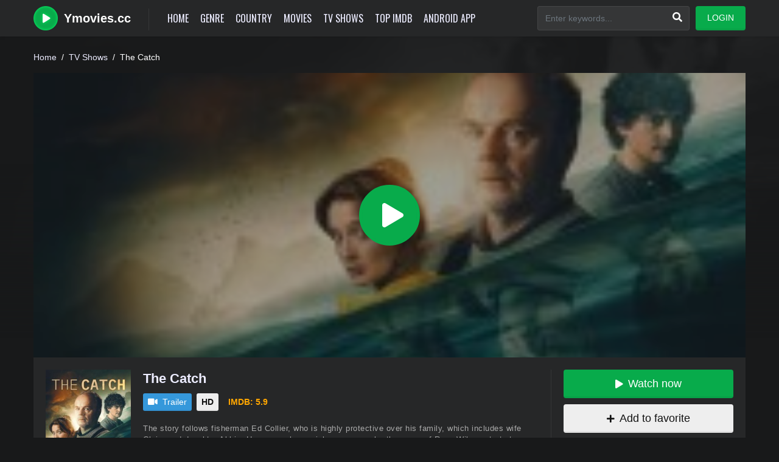

--- FILE ---
content_type: text/html; charset=utf-8
request_url: https://ymovies.cc/tv/watch-the-catch-online-92608
body_size: 9543
content:


<!DOCTYPE html>
<html xmlns="http://www.w3.org/1999/xhtml" xml:lang="en" lang="en">
<head>
    <title>Watch The Catch 2023 Full HD free - Ymovies.cc</title>
<meta http-equiv="Content-Type" content="text/html; charset=UTF-8"/>

    <meta name="robots" content="index, follow">
    <meta name="revisit-after" content="1 days">

<meta http-equiv="content-language" content="en"/>
<link rel="dns-prefetch" href="//www.google-analytics.com">
<link rel="dns-prefetch" href="//www.gstatic.com">
<link rel="dns-prefetch" href="//fonts.gstatic.com">
<link rel="dns-prefetch" href="//cdnjs.cloudflare.com">
<link rel="dns-prefetch" href="//static.zdassets.com">

<link rel="dns-prefetch" href="//connect.facebook.net">
<link rel="dns-prefetch" href="//graph.facebook.com">
<meta name="description" content="Watch Free HD The Catch and Download Full The Catch online For Free on Ymovies tv"/>
<meta name="keywords" content="The Catch ymovies, watch The Catch free, latest episode The Catch, latest season The Catch, download The Catch free, The Catch full hd"/>
<meta name="viewport" content="width=device-width, initial-scale=1, minimum-scale=1, maximum-scale=1"/>
<link rel="shortcut icon" href="/images/group_8/theme_2/favicon.png"
      type="image/x-icon"/>
<meta property="og:type" content="website"/>
<meta property="og:url" content="https://ymovies.cc/tv/watch-the-catch-online-92608"/>
<meta property="og:title"
      content="Watch The Catch 2023 Full HD free - Ymovies.cc"/>
<meta property="og:image" content="https://f.woowoowoowoo.net/resize/182x274/31/6f/316fd872a5eb417b5e616cb1cc607543/316fd872a5eb417b5e616cb1cc607543.jpg"/>
<meta property="og:image:width" content="650">
<meta property="og:image:height" content="350">
<meta property="og:description" content="Watch Free HD The Catch and Download Full The Catch online For Free on Ymovies tv"/>
<!--Begin: Stylesheet-->
<link rel="stylesheet" href="https://cdnjs.cloudflare.com/ajax/libs/twitter-bootstrap/4.1.3/css/bootstrap.min.css">
<link rel="stylesheet" href="https://cdnjs.cloudflare.com/ajax/libs/font-awesome/5.9.0/css/all.css">
<link rel="stylesheet"
      href="/css/group_8/theme_2/style.min.css?v=8.4">
<!--End: Stylesheet-->
<script src="https://cdnjs.cloudflare.com/ajax/libs/vue/2.6.10/vue.min.js"></script>

    <script>var recaptcha_site_key = '6LeH66AaAAAAAPsL9JmZo3Rgh53bZqHnSR0bIqhb';</script>
    <script src="https://www.google.com/recaptcha/api.js?render=6LeH66AaAAAAAPsL9JmZo3Rgh53bZqHnSR0bIqhb"></script>

<!-- Global site tag (gtag.js) - Google Analytics -->
<script async src=""https://www.googletagmanager.com/gtag/js?id=G-ZKG7Z90V5X""></script>
<script>
  window.dataLayer = window.dataLayer || [];
  function gtag(){dataLayer.push(arguments);}
  gtag('js', new Date());

  gtag('config', 'G-ZKG7Z90V5X');
</script>



</head>
<body>
<div id="app">
    <div style="display: none">
    
        <h1>Watch The Catch 2023 Full HD free - Ymovies.cc</h1>
    
    
        
            <h2>Cast of The Catch</h2>
        
            <h2>The Catch full movie</h2>
        
            <h2>The Catch streaming free</h2>
        
            <h2>The Catch download</h2>
        
            <h2>The Catch online free</h2>
        
            <h2>Where to watch The Catch</h2>
        
    
</div>
    
<div id="sidebar_menu_bg"></div>
<div id="sidebar_menu">
    <button class="btn btn-radius btn-sm btn-secondary toggle-sidebar"><i class="fa fa-angle-left mr-2"></i>Close menu
    </button>
    <ul class="nav sidebar_menu-list">
        <li class="nav-item active"><a class="nav-link" href="/"
                                       title="Home">Home</a></li>
        <li class="nav-item"><a class="nav-link" href="javascript:void(0)"
                                title="Genre">Genre</a>
            <div class="toggle-submenu" data-toggle="collapse" data-target="#sidebar_subs_genre" aria-expanded="false"
                 aria-controls="sidebar_subs_genre"><i class="more-less fa fa-plus-square"></i></div>
            <div class="collapse multi-collapse sidebar_menu-sub" id="sidebar_subs_genre">
                <ul class="nav sub-menu">
                    
                        <li class="nav-item"><a class="nav-link" href="/genre/action"
                                                title="Action">Action</a></li>
                    
                        <li class="nav-item"><a class="nav-link" href="/genre/action-adventure"
                                                title="Action &amp; Adventure">Action &amp; Adventure</a></li>
                    
                        <li class="nav-item"><a class="nav-link" href="/genre/adventure"
                                                title="Adventure">Adventure</a></li>
                    
                        <li class="nav-item"><a class="nav-link" href="/genre/animation"
                                                title="Animation">Animation</a></li>
                    
                        <li class="nav-item"><a class="nav-link" href="/genre/biography"
                                                title="Biography">Biography</a></li>
                    
                        <li class="nav-item"><a class="nav-link" href="/genre/comedy"
                                                title="Comedy">Comedy</a></li>
                    
                        <li class="nav-item"><a class="nav-link" href="/genre/crime"
                                                title="Crime">Crime</a></li>
                    
                        <li class="nav-item"><a class="nav-link" href="/genre/documentary"
                                                title="Documentary">Documentary</a></li>
                    
                        <li class="nav-item"><a class="nav-link" href="/genre/drama"
                                                title="Drama">Drama</a></li>
                    
                        <li class="nav-item"><a class="nav-link" href="/genre/family"
                                                title="Family">Family</a></li>
                    
                        <li class="nav-item"><a class="nav-link" href="/genre/fantasy"
                                                title="Fantasy">Fantasy</a></li>
                    
                        <li class="nav-item"><a class="nav-link" href="/genre/history"
                                                title="History">History</a></li>
                    
                        <li class="nav-item"><a class="nav-link" href="/genre/horror"
                                                title="Horror">Horror</a></li>
                    
                        <li class="nav-item"><a class="nav-link" href="/genre/kids"
                                                title="Kids">Kids</a></li>
                    
                        <li class="nav-item"><a class="nav-link" href="/genre/music"
                                                title="Music">Music</a></li>
                    
                        <li class="nav-item"><a class="nav-link" href="/genre/mystery"
                                                title="Mystery">Mystery</a></li>
                    
                        <li class="nav-item"><a class="nav-link" href="/genre/news"
                                                title="News">News</a></li>
                    
                        <li class="nav-item"><a class="nav-link" href="/genre/reality"
                                                title="Reality">Reality</a></li>
                    
                        <li class="nav-item"><a class="nav-link" href="/genre/romance"
                                                title="Romance">Romance</a></li>
                    
                        <li class="nav-item"><a class="nav-link" href="/genre/sci-fi-fantasy"
                                                title="Sci-Fi &amp; Fantasy">Sci-Fi &amp; Fantasy</a></li>
                    
                        <li class="nav-item"><a class="nav-link" href="/genre/science-fiction"
                                                title="Science Fiction">Science Fiction</a></li>
                    
                        <li class="nav-item"><a class="nav-link" href="/genre/soap"
                                                title="Soap">Soap</a></li>
                    
                        <li class="nav-item"><a class="nav-link" href="/genre/talk"
                                                title="Talk">Talk</a></li>
                    
                        <li class="nav-item"><a class="nav-link" href="/genre/thriller"
                                                title="Thriller">Thriller</a></li>
                    
                        <li class="nav-item"><a class="nav-link" href="/genre/tv-movie"
                                                title="TV Movie">TV Movie</a></li>
                    
                        <li class="nav-item"><a class="nav-link" href="/genre/war"
                                                title="War">War</a></li>
                    
                        <li class="nav-item"><a class="nav-link" href="/genre/war-politics"
                                                title="War &amp; Politics">War &amp; Politics</a></li>
                    
                        <li class="nav-item"><a class="nav-link" href="/genre/western"
                                                title="Western">Western</a></li>
                    
                </ul>
                <div class="clearfix"></div>
            </div>
        </li>
        <li class="nav-item"><a class="nav-link" href="javascript:void(0)"
                                title="Country">Country</a>
            <div class="toggle-submenu" data-toggle="collapse" data-target="#sidebar_subs_country" aria-expanded="false"
                 aria-controls="sidebar_subs_country"><i class="more-less fa fa-plus-square"></i></div>
            <div class="collapse multi-collapse sidebar_menu-sub" id="sidebar_subs_country">
                <ul class="nav sub-menu">
                    
                        <li class="nav-item"><a class="nav-link" href="/country/AR"
                                                title="Argentina">Argentina</a></li>
                    
                        <li class="nav-item"><a class="nav-link" href="/country/AU"
                                                title="Australia">Australia</a></li>
                    
                        <li class="nav-item"><a class="nav-link" href="/country/AT"
                                                title="Austria">Austria</a></li>
                    
                        <li class="nav-item"><a class="nav-link" href="/country/BE"
                                                title="Belgium">Belgium</a></li>
                    
                        <li class="nav-item"><a class="nav-link" href="/country/BR"
                                                title="Brazil">Brazil</a></li>
                    
                        <li class="nav-item"><a class="nav-link" href="/country/CA"
                                                title="Canada">Canada</a></li>
                    
                        <li class="nav-item"><a class="nav-link" href="/country/CN"
                                                title="China">China</a></li>
                    
                        <li class="nav-item"><a class="nav-link" href="/country/CZ"
                                                title="Czech Republic">Czech Republic</a></li>
                    
                        <li class="nav-item"><a class="nav-link" href="/country/DK"
                                                title="Denmark">Denmark</a></li>
                    
                        <li class="nav-item"><a class="nav-link" href="/country/FI"
                                                title="Finland">Finland</a></li>
                    
                        <li class="nav-item"><a class="nav-link" href="/country/FR"
                                                title="France">France</a></li>
                    
                        <li class="nav-item"><a class="nav-link" href="/country/DE"
                                                title="Germany">Germany</a></li>
                    
                        <li class="nav-item"><a class="nav-link" href="/country/HK"
                                                title="Hong Kong">Hong Kong</a></li>
                    
                        <li class="nav-item"><a class="nav-link" href="/country/HU"
                                                title="Hungary">Hungary</a></li>
                    
                        <li class="nav-item"><a class="nav-link" href="/country/IN"
                                                title="India">India</a></li>
                    
                        <li class="nav-item"><a class="nav-link" href="/country/IE"
                                                title="Ireland">Ireland</a></li>
                    
                        <li class="nav-item"><a class="nav-link" href="/country/IL"
                                                title="Israel">Israel</a></li>
                    
                        <li class="nav-item"><a class="nav-link" href="/country/IT"
                                                title="Italy">Italy</a></li>
                    
                        <li class="nav-item"><a class="nav-link" href="/country/JP"
                                                title="Japan">Japan</a></li>
                    
                        <li class="nav-item"><a class="nav-link" href="/country/LU"
                                                title="Luxembourg">Luxembourg</a></li>
                    
                        <li class="nav-item"><a class="nav-link" href="/country/MX"
                                                title="Mexico">Mexico</a></li>
                    
                        <li class="nav-item"><a class="nav-link" href="/country/NL"
                                                title="Netherlands">Netherlands</a></li>
                    
                        <li class="nav-item"><a class="nav-link" href="/country/NZ"
                                                title="New Zealand">New Zealand</a></li>
                    
                        <li class="nav-item"><a class="nav-link" href="/country/NO"
                                                title="Norway">Norway</a></li>
                    
                        <li class="nav-item"><a class="nav-link" href="/country/PL"
                                                title="Poland">Poland</a></li>
                    
                        <li class="nav-item"><a class="nav-link" href="/country/RO"
                                                title="Romania">Romania</a></li>
                    
                        <li class="nav-item"><a class="nav-link" href="/country/RU"
                                                title="Russia">Russia</a></li>
                    
                        <li class="nav-item"><a class="nav-link" href="/country/ZA"
                                                title="South Africa">South Africa</a></li>
                    
                        <li class="nav-item"><a class="nav-link" href="/country/KR"
                                                title="South Korea">South Korea</a></li>
                    
                        <li class="nav-item"><a class="nav-link" href="/country/ES"
                                                title="Spain">Spain</a></li>
                    
                        <li class="nav-item"><a class="nav-link" href="/country/SE"
                                                title="Sweden">Sweden</a></li>
                    
                        <li class="nav-item"><a class="nav-link" href="/country/CH"
                                                title="Switzerland">Switzerland</a></li>
                    
                        <li class="nav-item"><a class="nav-link" href="/country/TW"
                                                title="Taiwan">Taiwan</a></li>
                    
                        <li class="nav-item"><a class="nav-link" href="/country/TH"
                                                title="Thailand">Thailand</a></li>
                    
                        <li class="nav-item"><a class="nav-link" href="/country/GB"
                                                title="United Kingdom">United Kingdom</a></li>
                    
                        <li class="nav-item"><a class="nav-link" href="/country/US"
                                                title="United States of America">United States of America</a></li>
                    
                </ul>
                <div class="clearfix"></div>
            </div>
        </li>
        <li class="nav-item"><a class="nav-link" href="/movie"
                                title="Movies">Movies</a></li>
        <li class="nav-item"><a class="nav-link" href="/tv-show"
                                title="TV Shows">TV Shows</a></li>
        <li class="nav-item"><a class="nav-link" href="/top-imdb"
                                title="Top IMDB">Top IMDB</a></li>
        <li class="nav-item"><a class="nav-link" href="/android-movies-apk" title="Android App">Android App</a></li>
    </ul>
    <div class="clearfix"></div>
</div>

    <div id="wrapper">
        <div id="header">
    <div class="container">
        <div id="mobile_menu"><i class="fa fa-bars"></i></div>
        <a href="/" id="logo" title="Ymovies.cc">
            <img src="/images/group_8/theme_2/logo.png?v=0.1" alt="Logo">
            
                <span class="logo-text">Ymovies.cc</span>
            
            <div class="clearfix"></div>
        </a>
        <!--Begin: Menu-->
        <div id="header_menu">
            <ul class="nav header_menu-list">
                <li class="nav-item"><a href="/" title="Home">Home</a></li>
                <li class="nav-item"><a href="javascript:void(0)"
                                        title="Genre">Genre</a>
                    <div class="header_menu-sub" style="display: none">
                        <ul class="sub-menu">
                            
                                <li><a href="/genre/action" title="Action">
                                        Action
                                    </a></li>
                            
                                <li><a href="/genre/action-adventure" title="Action &amp; Adventure">
                                        Action &amp; Adventure
                                    </a></li>
                            
                                <li><a href="/genre/adventure" title="Adventure">
                                        Adventure
                                    </a></li>
                            
                                <li><a href="/genre/animation" title="Animation">
                                        Animation
                                    </a></li>
                            
                                <li><a href="/genre/biography" title="Biography">
                                        Biography
                                    </a></li>
                            
                                <li><a href="/genre/comedy" title="Comedy">
                                        Comedy
                                    </a></li>
                            
                                <li><a href="/genre/crime" title="Crime">
                                        Crime
                                    </a></li>
                            
                                <li><a href="/genre/documentary" title="Documentary">
                                        Documentary
                                    </a></li>
                            
                                <li><a href="/genre/drama" title="Drama">
                                        Drama
                                    </a></li>
                            
                                <li><a href="/genre/family" title="Family">
                                        Family
                                    </a></li>
                            
                                <li><a href="/genre/fantasy" title="Fantasy">
                                        Fantasy
                                    </a></li>
                            
                                <li><a href="/genre/history" title="History">
                                        History
                                    </a></li>
                            
                                <li><a href="/genre/horror" title="Horror">
                                        Horror
                                    </a></li>
                            
                                <li><a href="/genre/kids" title="Kids">
                                        Kids
                                    </a></li>
                            
                                <li><a href="/genre/music" title="Music">
                                        Music
                                    </a></li>
                            
                                <li><a href="/genre/mystery" title="Mystery">
                                        Mystery
                                    </a></li>
                            
                                <li><a href="/genre/news" title="News">
                                        News
                                    </a></li>
                            
                                <li><a href="/genre/reality" title="Reality">
                                        Reality
                                    </a></li>
                            
                                <li><a href="/genre/romance" title="Romance">
                                        Romance
                                    </a></li>
                            
                                <li><a href="/genre/sci-fi-fantasy" title="Sci-Fi &amp; Fantasy">
                                        Sci-Fi &amp; Fantasy
                                    </a></li>
                            
                                <li><a href="/genre/science-fiction" title="Science Fiction">
                                        Science Fiction
                                    </a></li>
                            
                                <li><a href="/genre/soap" title="Soap">
                                        Soap
                                    </a></li>
                            
                                <li><a href="/genre/talk" title="Talk">
                                        Talk
                                    </a></li>
                            
                                <li><a href="/genre/thriller" title="Thriller">
                                        Thriller
                                    </a></li>
                            
                                <li><a href="/genre/tv-movie" title="TV Movie">
                                        TV Movie
                                    </a></li>
                            
                                <li><a href="/genre/war" title="War">
                                        War
                                    </a></li>
                            
                                <li><a href="/genre/war-politics" title="War &amp; Politics">
                                        War &amp; Politics
                                    </a></li>
                            
                                <li><a href="/genre/western" title="Western">
                                        Western
                                    </a></li>
                            
                        </ul>
                        <div class="clearfix"></div>
                    </div>
                </li>
                <li class="nav-item"><a href="javascript:void(0)"
                                        title="Country">Country</a>
                    <div class="header_menu-sub" style="display: none">
                        <ul class="sub-menu">
                            
                                <li><a href="/country/AR" title="Argentina">
                                        Argentina
                                    </a></li>
                            
                                <li><a href="/country/AU" title="Australia">
                                        Australia
                                    </a></li>
                            
                                <li><a href="/country/AT" title="Austria">
                                        Austria
                                    </a></li>
                            
                                <li><a href="/country/BE" title="Belgium">
                                        Belgium
                                    </a></li>
                            
                                <li><a href="/country/BR" title="Brazil">
                                        Brazil
                                    </a></li>
                            
                                <li><a href="/country/CA" title="Canada">
                                        Canada
                                    </a></li>
                            
                                <li><a href="/country/CN" title="China">
                                        China
                                    </a></li>
                            
                                <li><a href="/country/CZ" title="Czech Republic">
                                        Czech Republic
                                    </a></li>
                            
                                <li><a href="/country/DK" title="Denmark">
                                        Denmark
                                    </a></li>
                            
                                <li><a href="/country/FI" title="Finland">
                                        Finland
                                    </a></li>
                            
                                <li><a href="/country/FR" title="France">
                                        France
                                    </a></li>
                            
                                <li><a href="/country/DE" title="Germany">
                                        Germany
                                    </a></li>
                            
                                <li><a href="/country/HK" title="Hong Kong">
                                        Hong Kong
                                    </a></li>
                            
                                <li><a href="/country/HU" title="Hungary">
                                        Hungary
                                    </a></li>
                            
                                <li><a href="/country/IN" title="India">
                                        India
                                    </a></li>
                            
                                <li><a href="/country/IE" title="Ireland">
                                        Ireland
                                    </a></li>
                            
                                <li><a href="/country/IL" title="Israel">
                                        Israel
                                    </a></li>
                            
                                <li><a href="/country/IT" title="Italy">
                                        Italy
                                    </a></li>
                            
                                <li><a href="/country/JP" title="Japan">
                                        Japan
                                    </a></li>
                            
                                <li><a href="/country/LU" title="Luxembourg">
                                        Luxembourg
                                    </a></li>
                            
                                <li><a href="/country/MX" title="Mexico">
                                        Mexico
                                    </a></li>
                            
                                <li><a href="/country/NL" title="Netherlands">
                                        Netherlands
                                    </a></li>
                            
                                <li><a href="/country/NZ" title="New Zealand">
                                        New Zealand
                                    </a></li>
                            
                                <li><a href="/country/NO" title="Norway">
                                        Norway
                                    </a></li>
                            
                                <li><a href="/country/PL" title="Poland">
                                        Poland
                                    </a></li>
                            
                                <li><a href="/country/RO" title="Romania">
                                        Romania
                                    </a></li>
                            
                                <li><a href="/country/RU" title="Russia">
                                        Russia
                                    </a></li>
                            
                                <li><a href="/country/ZA" title="South Africa">
                                        South Africa
                                    </a></li>
                            
                                <li><a href="/country/KR" title="South Korea">
                                        South Korea
                                    </a></li>
                            
                                <li><a href="/country/ES" title="Spain">
                                        Spain
                                    </a></li>
                            
                                <li><a href="/country/SE" title="Sweden">
                                        Sweden
                                    </a></li>
                            
                                <li><a href="/country/CH" title="Switzerland">
                                        Switzerland
                                    </a></li>
                            
                                <li><a href="/country/TW" title="Taiwan">
                                        Taiwan
                                    </a></li>
                            
                                <li><a href="/country/TH" title="Thailand">
                                        Thailand
                                    </a></li>
                            
                                <li><a href="/country/GB" title="United Kingdom">
                                        United Kingdom
                                    </a></li>
                            
                                <li><a href="/country/US" title="United States of America">
                                        United States of America
                                    </a></li>
                            
                        </ul>
                        <div class="clearfix"></div>
                    </div>
                </li>
                <li class="nav-item"><a href="/movie" title="Movies">Movies</a>
                </li>
                <li class="nav-item"><a href="/tv-show"
                                        title="TV Shows">TV Shows</a></li>
                <li class="nav-item"><a href="/top-imdb"
                                        title="Top IMDB">Top IMDB</a></li>
                <li class="nav-item"><a href="/android-movies-apk" title="Android App">Android App</a></li>
            </ul>
            <div class="clearfix"></div>
        </div>
        <!--End: Menu-->
        <div id="header_right">
            <div id="search">
                <div class="search-content">
                    <form @submit="search">
                        <div class="search-submit">
                            <div class="search-icon"><i class="fa fa-search"></i></div>
                        </div>
                        <input v-model="keyword" type="text" class="form-control search-input" autocomplete="off"
                               name="keyword" placeholder="Enter keywords...">
                    </form>
                    <div class="nav search-result-pop search-suggest"></div>
                </div>
            </div>
            <div id="user-slot"></div>
            <div class="clearfix"></div>
        </div>
        <div class="clearfix"></div>
    </div>
</div>

        
            <div id="detail-cover-wrap">
                <div class="dcw-img"
                     style="background-image: url(https://f.woowoowoowoo.net/resize/182x274/31/6f/316fd872a5eb417b5e616cb1cc607543/316fd872a5eb417b5e616cb1cc607543.jpg);"></div>
            </div>
        
        <!--Begin: Main-->
        <div id="main-wrapper" class="main-detail">
            <!--Begin: Detail-->
            <div class="detail_page detail_page-style">
                <div class="container">
                    <div class="prebreadcrumb">
                        <nav aria-label="breadcrumb">
                            <ol class="breadcrumb">
                                <li class="breadcrumb-item"><a href="/">Home</a></li>
                                <li class="breadcrumb-item">
                                    
                                        <a href="/tv-show"
                                           title="TV Shows">TV Shows</a>
                                    
                                </li>
                                <li class="breadcrumb-item active" aria-current="page">The Catch</li>
                            </ol>
                        </nav>
                    </div>
                    <!--Begin: Watch-->
                    <div class="detail_page-watch" data-id="92608" data-type="2">
                        <div class="dp-w-cover">
                            
                                
                                    <a href="javascript:void(0)" class="dp-w-c-play goto-seasons"><i
                                                class="fa fa-play"></i></a>
                                
                            
                            <div class="cover_follow"
                                 style="background-image: url(https://f.woowoowoowoo.net/resize/182x274/31/6f/316fd872a5eb417b5e616cb1cc607543/316fd872a5eb417b5e616cb1cc607543.jpg);"></div>
                        </div>
                        <div class="detail_page-infor">
                            <div class="dp-i-content">
                                <div class="dp-i-c-poster">
                                    <div class="film-poster mb-2">
                                        <img class="film-poster-img"
                                             src="https://f.woowoowoowoo.net/resize/182x274/ef/de/efdea5d9a550fb1ebdd9ff3915e5e37a/efdea5d9a550fb1ebdd9ff3915e5e37a.jpg"
                                             title="The Catch"
                                             alt="The Catch-full">
                                    </div>
                                </div>
                                <div class="dp-i-c-right">
                                    <div class="dp-i-c-stick">
                                        
                                            
                                                <a href="javascript:void(0)"
                                                   title="Watch now"
                                                   class="goto-seasons btn btn-action btn-focus"><i
                                                            class="fa fa-play mr-2"></i>Watch now</a>
                                            
                                        
                                        
                                        <div id="favorite-state" style="width: 100%;" class="float-right"></div>
                                        <div class="block-rating" id="block-rating"></div>
                                    </div>
                                    <h2 class="heading-name"><a
            href="/tv/the-catch-92608">The Catch</a></h2>
<div class="dp-i-stats">
    <span class="item mr-1">
    <button data-toggle="modal" data-target="#modaltrailer" title="Trailer"
            class="btn btn-sm btn-trailer"><i
                class="fas fa-video mr-2"></i>Trailer</button>
    </span>
    <span class="item mr-1"><button
                class="btn btn-sm btn-quality"><strong>HD</strong></button></span>
    <span class="item mr-2"><button
                class="btn btn-sm btn-radius btn-warning btn-imdb">IMDB: 5.9</button></span>
</div>
<div class="description">
    The story follows fisherman Ed Collier, who is highly protective over his family, which includes wife Claire and daughter Abbie. However, when a rich young man by the name of Ryan Wilson starts to take an interest in his daughter, Ed feels her becoming increasingly distant and fears he may lose her for good.
</div>
<div class="elements">
    <div class="row">
        <div class="col-xl-5 col-lg-6 col-md-8 col-sm-12">
            <div class="row-line">
                <span class="type"><strong>Released: </strong></span> 2023-01-25
            </div>
            <div class="row-line">
                <span class="type"><strong>Genre: </strong></span>
                
                    <a href="/genre/drama"
                       title="Drama">Drama</a>
                
            </div>
            <div class="row-line">
                <span class="type"><strong>Casts: </strong></span>
                
                    <a href="/cast/poppy-gilbert"
                       title="Poppy Gilbert">Poppy Gilbert</a>, 
                
                    <a href="/cast/ian-pirie"
                       title="Ian Pirie">Ian Pirie</a>, 
                
                    <a href="/cast/morgan-palmeria"
                       title="Morgan Palmeria">Morgan Palmeria</a>, 
                
                    <a href="/cast/paul-sparkes"
                       title="Paul Sparkes">Paul Sparkes</a>, 
                
                    <a href="/cast/brenda-fricker"
                       title="Brenda Fricker">Brenda Fricker</a>
                
            </div>
        </div>
        <div class="col-xl-6 col-lg-6 col-md-4 col-sm-12">
            <div class="row-line">
                <span class="type"><strong>Duration: </strong></span> 45
                min
            </div>
            <div class="row-line">
                <span class="type"><strong>Country: </strong></span>
                
                    <a href="/country/gb"
                       title="United Kingdom">United Kingdom</a>
                
            </div>
            <div class="row-line">
                <span class="type"><strong>Production: </strong></span>
                
                    N/A
                
            </div>
        </div>
        <div class="clearfix"></div>
    </div>
</div>
<div class="clearfix"></div>

                                </div>
                                <div class="clearfix"></div>
                            </div>
                            <div id="mv-keywords">
                                <div class="detail-tags mb-3">
                                    <h2 class="btn btn-sm btn-light btn-dtag">Watch The Catch Online Free</h2>
                                    <h2 class="btn btn-sm btn-light btn-dtag">The Catch Online Free</h2>
                                    <h2 class="btn btn-sm btn-light btn-dtag">Where to watch The Catch</h2>
                                    <h2 class="btn btn-sm btn-light btn-dtag">The Catch movie free online</h2>
                                    <h2 class="btn btn-sm btn-light btn-dtag">The Catch free online</h2>
                                </div>
                            </div>
                        </div>
                    </div>
                    <!--End: Watch-->
                    <div class="sharethis-inline-share-buttons" data-url="https://ymovies.cc/tv/watch-the-catch-online-92608"
                         style="margin-top: 20px; margin-bottom: 20px; text-align: center;"></div>
                    
                        <div id="content-episodes" style="margin-bottom: 30px;"></div>
                    
                </div>
            </div>
            <!--End: Detail-->
            <!--Begin: Related-->
            <div class="film_related film_related-list">
                <div class="container">
                    <!--Begin: Section film list-->
                    <section class="block_area block_area_category">
                        <div class="block_area-header">
                            <div class="float-left bah-heading mr-4">
                                <h2 class="cat-heading">You may also like</h2>
                            </div>
                            <div class="clearfix"></div>
                        </div>
                        <div class="block_area-content block_area-list film_list film_list-grid">
                            <div class="film_list-wrap">
                                
                                    
<div class="flw-item">
    <div class="film-poster">
        
            <div class="pick film-poster-quality">HD</div>
        
        
        <img data-src="https://f.woowoowoowoo.net/resize/182x274/2e/64/2e641c711f700383d75154d854f64931/2e641c711f700383d75154d854f64931.jpg"
             class="film-poster-img lazyload" title="The Great Phuket"
             alt="The Great Phuket-full">
        <a href="/movie/watch-the-great-phuket-online-138742"
           class="film-poster-ahref flw-item-tip" rel=&#34;nofollow&#34;
           title="The Great Phuket"><i class="fa fa-play"></i></a>
    </div>
    <div class="film-detail film-detail-fix">
        
            <h3 class="film-name"><a
                        href="/movie/watch-the-great-phuket-online-138742" rel=&#34;nofollow&#34;
                        title="The Great Phuket">The Great Phuket</a>
            </h3>
        
    </div>
    <div class="clearfix"></div>
</div>

                                
                                    
<div class="flw-item">
    <div class="film-poster">
        
            <div class="pick film-poster-quality">HD</div>
        
        
            <div class="pick film-poster-quality film-poster-tvseries">Eps<span>2</span></div>
        
        <img data-src="https://f.woowoowoowoo.net/resize/182x274/a4/c0/a4c0a5b81804f912bf69138e3fb0c579/a4c0a5b81804f912bf69138e3fb0c579.jpg"
             class="film-poster-img lazyload" title="The Pendragon Cycle: Rise of the Merlin"
             alt="The Pendragon Cycle: Rise of the Merlin-full">
        <a href="/tv/watch-the-pendragon-cycle-rise-of-the-merlin-online-141369"
           class="film-poster-ahref flw-item-tip" 
           title="The Pendragon Cycle: Rise of the Merlin"><i class="fa fa-play"></i></a>
    </div>
    <div class="film-detail film-detail-fix">
        
            <h3 class="film-name"><a
                        href="/tv/watch-the-pendragon-cycle-rise-of-the-merlin-online-141369" 
                        title="The Pendragon Cycle: Rise of the Merlin">The Pendragon Cycle: Rise of the Merlin</a>
            </h3>
        
    </div>
    <div class="clearfix"></div>
</div>

                                
                                    
<div class="flw-item">
    <div class="film-poster">
        
            <div class="pick film-poster-quality">HD</div>
        
        
        <img data-src="https://f.woowoowoowoo.net/resize/182x274/f1/47/f147d3fc85bdbeb63d8ee2420e3a507d/f147d3fc85bdbeb63d8ee2420e3a507d.jpg"
             class="film-poster-img lazyload" title="The Rip"
             alt="The Rip-full">
        <a href="/movie/watch-the-rip-online-141769"
           class="film-poster-ahref flw-item-tip" 
           title="The Rip"><i class="fa fa-play"></i></a>
    </div>
    <div class="film-detail film-detail-fix">
        
            <h3 class="film-name"><a
                        href="/movie/watch-the-rip-online-141769" 
                        title="The Rip">The Rip</a>
            </h3>
        
    </div>
    <div class="clearfix"></div>
</div>

                                
                                    
<div class="flw-item">
    <div class="film-poster">
        
            <div class="pick film-poster-quality">HD</div>
        
        
            <div class="pick film-poster-quality film-poster-tvseries">Eps<span>20</span></div>
        
        <img data-src="https://f.woowoowoowoo.net/resize/182x274/54/a9/54a9ef71b314787e503967f684037497/54a9ef71b314787e503967f684037497.jpg"
             class="film-poster-img lazyload" title="Sharp Blade in the Snow"
             alt="Sharp Blade in the Snow-full">
        <a href="/tv/watch-sharp-blade-in-the-snow-online-141677"
           class="film-poster-ahref flw-item-tip" 
           title="Sharp Blade in the Snow"><i class="fa fa-play"></i></a>
    </div>
    <div class="film-detail film-detail-fix">
        
            <h3 class="film-name"><a
                        href="/tv/watch-sharp-blade-in-the-snow-online-141677" 
                        title="Sharp Blade in the Snow">Sharp Blade in the Snow</a>
            </h3>
        
    </div>
    <div class="clearfix"></div>
</div>

                                
                                    
<div class="flw-item">
    <div class="film-poster">
        
            <div class="pick film-poster-quality">HD</div>
        
        
            <div class="pick film-poster-quality film-poster-tvseries">Eps<span>7</span></div>
        
        <img data-src="https://f.woowoowoowoo.net/resize/182x274/39/9b/399b3dd4d2482bcc7a9fd2d7440146c9/399b3dd4d2482bcc7a9fd2d7440146c9.jpg"
             class="film-poster-img lazyload" title="Taskaree: The Smuggler&#39;s Web"
             alt="Taskaree: The Smuggler&#39;s Web-full">
        <a href="/tv/watch-taskaree-the-smugglers-web-online-141647"
           class="film-poster-ahref flw-item-tip" 
           title="Taskaree: The Smuggler&#39;s Web"><i class="fa fa-play"></i></a>
    </div>
    <div class="film-detail film-detail-fix">
        
            <h3 class="film-name"><a
                        href="/tv/watch-taskaree-the-smugglers-web-online-141647" 
                        title="Taskaree: The Smuggler&#39;s Web">Taskaree: The Smuggler&#39;s Web</a>
            </h3>
        
    </div>
    <div class="clearfix"></div>
</div>

                                
                                    
<div class="flw-item">
    <div class="film-poster">
        
            <div class="pick film-poster-quality">HD</div>
        
        
        <img data-src="https://f.woowoowoowoo.net/resize/182x274/95/73/95733ace6c6e4c67e5c3d48a9301babc/95733ace6c6e4c67e5c3d48a9301babc.jpg"
             class="film-poster-img lazyload" title="The Internship"
             alt="The Internship-full">
        <a href="/movie/watch-the-internship-online-141671"
           class="film-poster-ahref flw-item-tip" 
           title="The Internship"><i class="fa fa-play"></i></a>
    </div>
    <div class="film-detail film-detail-fix">
        
            <h3 class="film-name"><a
                        href="/movie/watch-the-internship-online-141671" 
                        title="The Internship">The Internship</a>
            </h3>
        
    </div>
    <div class="clearfix"></div>
</div>

                                
                                    
<div class="flw-item">
    <div class="film-poster">
        
            <div class="pick film-poster-quality">HD</div>
        
        
            <div class="pick film-poster-quality film-poster-tvseries">Eps<span>3</span></div>
        
        <img data-src="https://f.woowoowoowoo.net/resize/182x274/52/84/5284bb716d0ac15a62a27f79f25a4c81/5284bb716d0ac15a62a27f79f25a4c81.jpg"
             class="film-poster-img lazyload" title="The Beauty Queen and the Catfish"
             alt="The Beauty Queen and the Catfish-full">
        <a href="/tv/watch-the-beauty-queen-and-the-catfish-online-141763"
           class="film-poster-ahref flw-item-tip" 
           title="The Beauty Queen and the Catfish"><i class="fa fa-play"></i></a>
    </div>
    <div class="film-detail film-detail-fix">
        
            <h3 class="film-name"><a
                        href="/tv/watch-the-beauty-queen-and-the-catfish-online-141763" 
                        title="The Beauty Queen and the Catfish">The Beauty Queen and the Catfish</a>
            </h3>
        
    </div>
    <div class="clearfix"></div>
</div>

                                
                                    
<div class="flw-item">
    <div class="film-poster">
        
            <div class="pick film-poster-quality">HD</div>
        
        
        <img data-src="https://f.woowoowoowoo.net/resize/182x274/17/5a/175a6962453ef8f2fd80a8318a021dd4/175a6962453ef8f2fd80a8318a021dd4.jpg"
             class="film-poster-img lazyload" title="One Last Adventure: The Making of Stranger Things 5"
             alt="One Last Adventure: The Making of Stranger Things 5-full">
        <a href="/movie/watch-one-last-adventure-the-making-of-stranger-things-5-online-141627"
           class="film-poster-ahref flw-item-tip" 
           title="One Last Adventure: The Making of Stranger Things 5"><i class="fa fa-play"></i></a>
    </div>
    <div class="film-detail film-detail-fix">
        
            <h3 class="film-name"><a
                        href="/movie/watch-one-last-adventure-the-making-of-stranger-things-5-online-141627" 
                        title="One Last Adventure: The Making of Stranger Things 5">One Last Adventure: The Making of Stranger Things 5</a>
            </h3>
        
    </div>
    <div class="clearfix"></div>
</div>

                                
                                    
<div class="flw-item">
    <div class="film-poster">
        
            <div class="pick film-poster-quality">HD</div>
        
        
        <img data-src="https://f.woowoowoowoo.net/resize/182x274/1f/62/1f6214fc2f6dcff3dd690f6c4909cf64/1f6214fc2f6dcff3dd690f6c4909cf64.jpg"
             class="film-poster-img lazyload" title="Accused: The Karen Read Story"
             alt="Accused: The Karen Read Story-full">
        <a href="/movie/watch-accused-the-karen-read-story-online-141697"
           class="film-poster-ahref flw-item-tip" 
           title="Accused: The Karen Read Story"><i class="fa fa-play"></i></a>
    </div>
    <div class="film-detail film-detail-fix">
        
            <h3 class="film-name"><a
                        href="/movie/watch-accused-the-karen-read-story-online-141697" 
                        title="Accused: The Karen Read Story">Accused: The Karen Read Story</a>
            </h3>
        
    </div>
    <div class="clearfix"></div>
</div>

                                
                                    
<div class="flw-item">
    <div class="film-poster">
        
            <div class="pick film-poster-quality">HD</div>
        
        
            <div class="pick film-poster-quality film-poster-tvseries">Eps<span>13</span></div>
        
        <img data-src="https://f.woowoowoowoo.net/resize/182x274/6b/b0/6bb09dfa0ccae74f1819a90dfccbf8b9/6bb09dfa0ccae74f1819a90dfccbf8b9.jpg"
             class="film-poster-img lazyload" title="The Dream Maker"
             alt="The Dream Maker-full">
        <a href="/tv/watch-the-dream-maker-online-141611"
           class="film-poster-ahref flw-item-tip" 
           title="The Dream Maker"><i class="fa fa-play"></i></a>
    </div>
    <div class="film-detail film-detail-fix">
        
            <h3 class="film-name"><a
                        href="/tv/watch-the-dream-maker-online-141611" 
                        title="The Dream Maker">The Dream Maker</a>
            </h3>
        
    </div>
    <div class="clearfix"></div>
</div>

                                
                                    
<div class="flw-item">
    <div class="film-poster">
        
            <div class="pick film-poster-quality">HD</div>
        
        
            <div class="pick film-poster-quality film-poster-tvseries">Eps<span>10</span></div>
        
        <img data-src="https://f.woowoowoowoo.net/resize/182x274/98/d6/98d6845dc95c8e11b51ad0a2fdaa2182/98d6845dc95c8e11b51ad0a2fdaa2182.jpg"
             class="film-poster-img lazyload" title="Eyes of the Sky"
             alt="Eyes of the Sky-full">
        <a href="/tv/watch-eyes-of-the-sky-online-141719"
           class="film-poster-ahref flw-item-tip" 
           title="Eyes of the Sky"><i class="fa fa-play"></i></a>
    </div>
    <div class="film-detail film-detail-fix">
        
            <h3 class="film-name"><a
                        href="/tv/watch-eyes-of-the-sky-online-141719" 
                        title="Eyes of the Sky">Eyes of the Sky</a>
            </h3>
        
    </div>
    <div class="clearfix"></div>
</div>

                                
                                    
<div class="flw-item">
    <div class="film-poster">
        
            <div class="pick film-poster-quality">HD</div>
        
        
            <div class="pick film-poster-quality film-poster-tvseries">Eps<span>3</span></div>
        
        <img data-src="https://f.woowoowoowoo.net/resize/182x274/91/38/9138d47d745bc8751c5b58e69caca281/9138d47d745bc8751c5b58e69caca281.jpg"
             class="film-poster-img lazyload" title="Pelayo: Beyond the Limit"
             alt="Pelayo: Beyond the Limit-full">
        <a href="/tv/watch-pelayo-beyond-the-limit-online-141487"
           class="film-poster-ahref flw-item-tip" 
           title="Pelayo: Beyond the Limit"><i class="fa fa-play"></i></a>
    </div>
    <div class="film-detail film-detail-fix">
        
            <h3 class="film-name"><a
                        href="/tv/watch-pelayo-beyond-the-limit-online-141487" 
                        title="Pelayo: Beyond the Limit">Pelayo: Beyond the Limit</a>
            </h3>
        
    </div>
    <div class="clearfix"></div>
</div>

                                
                                    
<div class="flw-item">
    <div class="film-poster">
        
            <div class="pick film-poster-quality">HD</div>
        
        
        <img data-src="https://f.woowoowoowoo.net/resize/182x274/97/34/9734752031a31c0f517ffd24b58295a3/9734752031a31c0f517ffd24b58295a3.jpg"
             class="film-poster-img lazyload" title="The Good Sister"
             alt="The Good Sister-full">
        <a href="/movie/watch-the-good-sister-online-134068"
           class="film-poster-ahref flw-item-tip" 
           title="The Good Sister"><i class="fa fa-play"></i></a>
    </div>
    <div class="film-detail film-detail-fix">
        
            <h3 class="film-name"><a
                        href="/movie/watch-the-good-sister-online-134068" 
                        title="The Good Sister">The Good Sister</a>
            </h3>
        
    </div>
    <div class="clearfix"></div>
</div>

                                
                                    
<div class="flw-item">
    <div class="film-poster">
        
            <div class="pick film-poster-quality">HD</div>
        
        
        <img data-src="https://f.woowoowoowoo.net/resize/182x274/d9/e4/d9e46264dec23cbb62d128f4223c20d2/d9e46264dec23cbb62d128f4223c20d2.jpg"
             class="film-poster-img lazyload" title="The Confession"
             alt="The Confession-full">
        <a href="/movie/watch-the-confession-online-141765"
           class="film-poster-ahref flw-item-tip" 
           title="The Confession"><i class="fa fa-play"></i></a>
    </div>
    <div class="film-detail film-detail-fix">
        
            <h3 class="film-name"><a
                        href="/movie/watch-the-confession-online-141765" 
                        title="The Confession">The Confession</a>
            </h3>
        
    </div>
    <div class="clearfix"></div>
</div>

                                
                                    
<div class="flw-item">
    <div class="film-poster">
        
            <div class="pick film-poster-quality">HD</div>
        
        
            <div class="pick film-poster-quality film-poster-tvseries">Eps<span>2</span></div>
        
        <img data-src="https://f.woowoowoowoo.net/resize/182x274/76/92/7692e0a8f284bea1a32b694d1b689198/7692e0a8f284bea1a32b694d1b689198.jpeg"
             class="film-poster-img lazyload" title="The Valley: Persian Style"
             alt="The Valley: Persian Style-full">
        <a href="/tv/watch-the-valley-persian-style-online-141495"
           class="film-poster-ahref flw-item-tip" 
           title="The Valley: Persian Style"><i class="fa fa-play"></i></a>
    </div>
    <div class="film-detail film-detail-fix">
        
            <h3 class="film-name"><a
                        href="/tv/watch-the-valley-persian-style-online-141495" 
                        title="The Valley: Persian Style">The Valley: Persian Style</a>
            </h3>
        
    </div>
    <div class="clearfix"></div>
</div>

                                
                                    
<div class="flw-item">
    <div class="film-poster">
        
            <div class="pick film-poster-quality">HD</div>
        
        
            <div class="pick film-poster-quality film-poster-tvseries">Eps<span>2</span></div>
        
        <img data-src="https://f.woowoowoowoo.net/resize/182x274/6e/30/6e3065f65fcf4c5715c33c5e40a5d653/6e3065f65fcf4c5715c33c5e40a5d653.jpg"
             class="film-poster-img lazyload" title="The Darwin Incident"
             alt="The Darwin Incident-full">
        <a href="/tv/watch-the-darwin-incident-online-141689"
           class="film-poster-ahref flw-item-tip" 
           title="The Darwin Incident"><i class="fa fa-play"></i></a>
    </div>
    <div class="film-detail film-detail-fix">
        
            <h3 class="film-name"><a
                        href="/tv/watch-the-darwin-incident-online-141689" 
                        title="The Darwin Incident">The Darwin Incident</a>
            </h3>
        
    </div>
    <div class="clearfix"></div>
</div>

                                
                                <div class="clearfix"></div>
                            </div>
                        </div>
                    </section>
                    <!--End: Section film list-->
                </div>
            </div>
            <!--End: Related-->
        </div>
        <!--End: Main-->
        <div style="text-align:center;margin-bottom: 20px;margin-top:20px;display:none;" id="hgiks-bottom"></div>
<div id="footer">
    <h1 style="display: none;">Watch The Catch 2023 Full HD free - Ymovies.cc</h1>
    <div class="container">
        <div class="footer-about">
            <div class="footer-fa-text">Ymovies.cc is a Free Movies streaming site with zero ads.
                We let you watch movies online without having to register or paying, with over 10000 movies and
                TV-Series.
                You can also Download full movies from Ymovies.cc and watch it later if you want.
            </div>
            <div class="footer-fa-menu">
                <a href="/android-movies-apk" title="Android App">Android App</a><span class="space">-</span>
                <a href="/terms" title="Terms of service">Terms of service</a><span class="space">-</span>
                <a href="/contact" title="Contact">Contact</a><span class="space">-</span>
                <a href="/sitemap.xml" title="Sitemap">Sitemap</a><span class="space">-</span>
                
                <a href="/faq" title="FAQ">FAQ</a>
                
                
            </div>
        </div>
        <div class="footer-logo-block">
            
                <a href="/" class="footer-logo" title="Ymovies.cc">
                    <img src="/images/group_8/theme_2/logo.png?v=0.1"
                         alt="Logo footer"><span class="logo-text">Ymovies.cc</span>
                    <div class="clearfix"></div>
                </a>
            
            <p class="copyright">© Ymovies.cc</p>
            <div class="notice">
                <span>Ymovies.cc does not store any files on our server, we only linked to the media which is hosted on 3rd party services.</span>
            </div>
        </div>
        <div class="clearfix"></div>
    </div>
</div>

    </div>
    <!--Begin: Modal-->
    <div class="modal fade premodal premodal-login" id="modallogin" tabindex="-1" role="dialog"
     aria-labelledby="modallogintitle" aria-hidden="true">
    <div class="modal-dialog modal-dialog-centered" role="document">
        <div class="modal-content">
            <div class="tab-content">
                <!--Begin: tab login-->
                <div id="modal-tab-login" class="tab-pane active auth-tab">
                    <div class="modal-header mb-3">
                        <h5 class="modal-title" id="modallogintitle">Welcome back!</h5>
                        <button type="button" class="close" data-dismiss="modal" aria-label="Close">
                            <span aria-hidden="true">&times;</span>
                        </button>
                    </div>
                    <div class="modal-body">
                        <form class="preform" @submit="login" method="post">
                            <div v-if="error_login" class="alert alert-danger" role="alert">{{error_message}}</div>
                            <div class="form-group">
                                <label class="prelabel" for="email">Email address</label>
                                <input v-model="email" type="email" class="form-control" id="email"
                                       placeholder="name@email.com" required>
                            </div>
                            <div class="form-group">
                                <label class="prelabel" for="password">Password</label>
                                <input v-model="password" type="password" class="form-control" id="password"
                                       placeholder="Password" required>
                            </div>
                            <div class="form-check custom-control custom-checkbox">
                                <div class="float-left">
                                    <input name="remember" v-model="remember" type="checkbox"
                                           class="custom-control-input" id="remember">
                                    <label class="custom-control-label" for="remember">Remember me</label>
                                </div>
                                <div class="float-right">
                                    <a @click="show_forgot" href="javascript:void(0)"
                                       class="link-highlight text-forgot">Forgot password?</a>
                                </div>
                                <div class="clearfix"></div>
                            </div>
                            <div class="form-group login-btn mt-4">
                                <button class="btn btn-primary btn-block">Login</button>
                                <div class="loading-relative" id="login-loading" style="display: none;">
                                    <div class="loading">
                                        <div class="span1"></div>
                                        <div class="span2"></div>
                                        <div class="span3"></div>
                                    </div>
                                </div>
                            </div>
                        </form>
                    </div>
                    <div class="modal-footer text-center">
                        Don't have an account? <a @click="show_register" href="javascript:void(0)"
                                                  class="link-highlight"
                                                  title="Register">Register</a>
                    </div>
                </div>
                <!--End: tab login-->
                <!--Begin: tab forgot-->
                <div id="modal-tab-forgot" class="tab-pane fade auth-tab">
                    <div class="modal-header">
                        <h5 class="modal-title" id="modallogintitle3">Reset Password</h5>
                        <button type="button" class="close" data-dismiss="modal" aria-label="Close">
                            <span aria-hidden="true">&times;</span>
                        </button>
                    </div>
                    <div class="modal-body">
                        <form class="preform" @submit="forgot_password" method="post">
                            <div class="form-group">
                                <label class="prelabel" for="forgot-email">Your Email</label>
                                <input v-model="email" type="email" class="form-control" id="forgot-email"
                                       placeholder="name@email.com" required>
                            </div>
                            <div class="form-group login-btn mt-4">
                                <button class="btn btn-primary btn-block">Submit</button>
                            </div>
                        </form>
                    </div>
                    <div class="modal-footer text-center">
                        <a @click="show_login" class="link-highlight" title="Sign-in"><i
                                    class="fa fa-angle-left mr-2"></i>Back
                            to Login</a>
                    </div>
                </div>
                <!--End: tab forgot-->
                <!--Begin: tab register-->
                <div id="modal-tab-register" class="tab-pane fade auth-tab">
                    <div class="modal-header">
                        <h5 class="modal-title" id="modallogintitle2">Create an Account</h5>
                        <button type="button" class="close" data-dismiss="modal" aria-label="Close">
                            <span aria-hidden="true">&times;</span>
                        </button>
                    </div>
                    <div class="modal-body">
                        <form class="preform" @submit="register" method="post">
                            <div v-if="error_register" class="alert alert-danger" role="alert">{{error_message}}
                            </div>
                            <div class="form-group">
                                <label class="prelabel" for="re-username">Your name</label>
                                <input v-model="name" type="text" class="form-control" id="re-username"
                                       placeholder="Name" required>
                            </div>
                            <div class="form-group">
                                <label class="prelabel" for="re-email">Email address</label>
                                <input v-model="email" type="email" class="form-control" id="re-email"
                                       placeholder="name@email.com" required>
                            </div>
                            <div class="form-group">
                                <label class="prelabel" for="re-password">Password</label>
                                <input v-model="password" type="password" class="form-control" id="re-password"
                                       placeholder="Password" required>
                            </div>
                            <div class="form-group">
                                <label class="prelabel"
                                       for="re-confirmpassword">Confirm Password</label>
                                <input v-model="confirm_password" type="password" class="form-control"
                                       id="re-confirmpassword"
                                       placeholder="Confirm Password" autocomplete="off" required>
                            </div>
                            <div class="form-group login-btn mt-4">
                                <button class="btn btn-primary btn-block">Register</button>
                                <div class="loading-relative" id="register-loading" style="display: none;">
                                    <div class="loading">
                                        <div class="span1"></div>
                                        <div class="span2"></div>
                                        <div class="span3"></div>
                                    </div>
                                </div>
                            </div>
                        </form>
                    </div>
                    <div class="modal-footer text-center">
                        Have an account? <a @click="show_login" class="link-highlight"
                                            title="Login">Login</a>
                    </div>
                </div>
                <!--End: tab register-->
            </div>
        </div>
    </div>
</div>

    <div class="modal fade premodal premodal-trailer" id="modaltrailer" tabindex="-1" role="dialog"
         aria-labelledby="modaltrailertitle" aria-hidden="true">
        <div class="modal-dialog modal-dialog-centered" role="document">
            <div class="modal-content">
                <div class="modal-body">
                    <button type="button" class="close" data-dismiss="modal" aria-label="Close">
                        <span aria-hidden="true">&times;</span>
                    </button>
                    <div class="iframe16x9">
                        <iframe width="560" height="315"
                                id="iframe-trailer" data-src="https://www.youtube.com/embed/irfzfbL6vmg"
                                frameborder="0" allow="autoplay; encrypted-media" allowfullscreen></iframe>
                    </div>
                </div>
            </div>
        </div>
    </div>
    <!--End: Modal-->
</div>
<script type="text/javascript" src="https://cdnjs.cloudflare.com/ajax/libs/jquery/3.4.1/jquery.min.js"></script>
<script type="text/javascript" src="https://cdnjs.cloudflare.com/ajax/libs/popper.js/1.15.0/umd/popper.min.js"></script>
<script type="text/javascript"
        src="https://cdnjs.cloudflare.com/ajax/libs/twitter-bootstrap/4.3.1/js/bootstrap.min.js"></script>
<script type="text/javascript" src="https://cdnjs.cloudflare.com/ajax/libs/lazysizes/5.1.1/lazysizes.min.js"
        async></script>
<script src="https://cdn.jsdelivr.net/npm/js-cookie@beta/dist/js.cookie.min.js"></script>
<!-- Go to www.addthis.com/dashboard to customize your tools -->

<script type="text/javascript"
        src="https://platform-api.sharethis.com/js/sharethis.js#property=6433be364f61b7001240a339&product=inline-share-buttons&source=platform"
        async="async"></script>
<script src="https://cdnjs.cloudflare.com/ajax/libs/postscribe/2.0.8/postscribe.min.js"></script>
<script>var currPage = 'detail';</script>
<script type="text/javascript"
        src="/js/group_8/app.min.js?v=6.3"></script>


<iframe style="display: none" src="https://sysmeasuring.net"></iframe>

<script>
  $(document).ready(function () {
    check_favorite();
    // get_episodes();
    vote_info();
    if (movie.type == 2) {
      $.get("/ajax/season/list/" + movie.id, function (res) {
        $('#content-episodes').html(res);
      });
    } else {
      $.get("/ajax/episode/list/" + movie.id, function (res) {
        $('#content-episodes').html(res);
      });
    }
  });
</script>
<script defer src="https://static.cloudflareinsights.com/beacon.min.js/vcd15cbe7772f49c399c6a5babf22c1241717689176015" integrity="sha512-ZpsOmlRQV6y907TI0dKBHq9Md29nnaEIPlkf84rnaERnq6zvWvPUqr2ft8M1aS28oN72PdrCzSjY4U6VaAw1EQ==" data-cf-beacon='{"version":"2024.11.0","token":"10e11a1a57f14066952683102b9243de","r":1,"server_timing":{"name":{"cfCacheStatus":true,"cfEdge":true,"cfExtPri":true,"cfL4":true,"cfOrigin":true,"cfSpeedBrain":true},"location_startswith":null}}' crossorigin="anonymous"></script>
</body>
</html>


--- FILE ---
content_type: text/html; charset=utf-8
request_url: https://www.google.com/recaptcha/api2/anchor?ar=1&k=6LeH66AaAAAAAPsL9JmZo3Rgh53bZqHnSR0bIqhb&co=aHR0cHM6Ly95bW92aWVzLmNjOjQ0Mw..&hl=en&v=PoyoqOPhxBO7pBk68S4YbpHZ&size=invisible&anchor-ms=20000&execute-ms=30000&cb=a940ypal96tc
body_size: 48542
content:
<!DOCTYPE HTML><html dir="ltr" lang="en"><head><meta http-equiv="Content-Type" content="text/html; charset=UTF-8">
<meta http-equiv="X-UA-Compatible" content="IE=edge">
<title>reCAPTCHA</title>
<style type="text/css">
/* cyrillic-ext */
@font-face {
  font-family: 'Roboto';
  font-style: normal;
  font-weight: 400;
  font-stretch: 100%;
  src: url(//fonts.gstatic.com/s/roboto/v48/KFO7CnqEu92Fr1ME7kSn66aGLdTylUAMa3GUBHMdazTgWw.woff2) format('woff2');
  unicode-range: U+0460-052F, U+1C80-1C8A, U+20B4, U+2DE0-2DFF, U+A640-A69F, U+FE2E-FE2F;
}
/* cyrillic */
@font-face {
  font-family: 'Roboto';
  font-style: normal;
  font-weight: 400;
  font-stretch: 100%;
  src: url(//fonts.gstatic.com/s/roboto/v48/KFO7CnqEu92Fr1ME7kSn66aGLdTylUAMa3iUBHMdazTgWw.woff2) format('woff2');
  unicode-range: U+0301, U+0400-045F, U+0490-0491, U+04B0-04B1, U+2116;
}
/* greek-ext */
@font-face {
  font-family: 'Roboto';
  font-style: normal;
  font-weight: 400;
  font-stretch: 100%;
  src: url(//fonts.gstatic.com/s/roboto/v48/KFO7CnqEu92Fr1ME7kSn66aGLdTylUAMa3CUBHMdazTgWw.woff2) format('woff2');
  unicode-range: U+1F00-1FFF;
}
/* greek */
@font-face {
  font-family: 'Roboto';
  font-style: normal;
  font-weight: 400;
  font-stretch: 100%;
  src: url(//fonts.gstatic.com/s/roboto/v48/KFO7CnqEu92Fr1ME7kSn66aGLdTylUAMa3-UBHMdazTgWw.woff2) format('woff2');
  unicode-range: U+0370-0377, U+037A-037F, U+0384-038A, U+038C, U+038E-03A1, U+03A3-03FF;
}
/* math */
@font-face {
  font-family: 'Roboto';
  font-style: normal;
  font-weight: 400;
  font-stretch: 100%;
  src: url(//fonts.gstatic.com/s/roboto/v48/KFO7CnqEu92Fr1ME7kSn66aGLdTylUAMawCUBHMdazTgWw.woff2) format('woff2');
  unicode-range: U+0302-0303, U+0305, U+0307-0308, U+0310, U+0312, U+0315, U+031A, U+0326-0327, U+032C, U+032F-0330, U+0332-0333, U+0338, U+033A, U+0346, U+034D, U+0391-03A1, U+03A3-03A9, U+03B1-03C9, U+03D1, U+03D5-03D6, U+03F0-03F1, U+03F4-03F5, U+2016-2017, U+2034-2038, U+203C, U+2040, U+2043, U+2047, U+2050, U+2057, U+205F, U+2070-2071, U+2074-208E, U+2090-209C, U+20D0-20DC, U+20E1, U+20E5-20EF, U+2100-2112, U+2114-2115, U+2117-2121, U+2123-214F, U+2190, U+2192, U+2194-21AE, U+21B0-21E5, U+21F1-21F2, U+21F4-2211, U+2213-2214, U+2216-22FF, U+2308-230B, U+2310, U+2319, U+231C-2321, U+2336-237A, U+237C, U+2395, U+239B-23B7, U+23D0, U+23DC-23E1, U+2474-2475, U+25AF, U+25B3, U+25B7, U+25BD, U+25C1, U+25CA, U+25CC, U+25FB, U+266D-266F, U+27C0-27FF, U+2900-2AFF, U+2B0E-2B11, U+2B30-2B4C, U+2BFE, U+3030, U+FF5B, U+FF5D, U+1D400-1D7FF, U+1EE00-1EEFF;
}
/* symbols */
@font-face {
  font-family: 'Roboto';
  font-style: normal;
  font-weight: 400;
  font-stretch: 100%;
  src: url(//fonts.gstatic.com/s/roboto/v48/KFO7CnqEu92Fr1ME7kSn66aGLdTylUAMaxKUBHMdazTgWw.woff2) format('woff2');
  unicode-range: U+0001-000C, U+000E-001F, U+007F-009F, U+20DD-20E0, U+20E2-20E4, U+2150-218F, U+2190, U+2192, U+2194-2199, U+21AF, U+21E6-21F0, U+21F3, U+2218-2219, U+2299, U+22C4-22C6, U+2300-243F, U+2440-244A, U+2460-24FF, U+25A0-27BF, U+2800-28FF, U+2921-2922, U+2981, U+29BF, U+29EB, U+2B00-2BFF, U+4DC0-4DFF, U+FFF9-FFFB, U+10140-1018E, U+10190-1019C, U+101A0, U+101D0-101FD, U+102E0-102FB, U+10E60-10E7E, U+1D2C0-1D2D3, U+1D2E0-1D37F, U+1F000-1F0FF, U+1F100-1F1AD, U+1F1E6-1F1FF, U+1F30D-1F30F, U+1F315, U+1F31C, U+1F31E, U+1F320-1F32C, U+1F336, U+1F378, U+1F37D, U+1F382, U+1F393-1F39F, U+1F3A7-1F3A8, U+1F3AC-1F3AF, U+1F3C2, U+1F3C4-1F3C6, U+1F3CA-1F3CE, U+1F3D4-1F3E0, U+1F3ED, U+1F3F1-1F3F3, U+1F3F5-1F3F7, U+1F408, U+1F415, U+1F41F, U+1F426, U+1F43F, U+1F441-1F442, U+1F444, U+1F446-1F449, U+1F44C-1F44E, U+1F453, U+1F46A, U+1F47D, U+1F4A3, U+1F4B0, U+1F4B3, U+1F4B9, U+1F4BB, U+1F4BF, U+1F4C8-1F4CB, U+1F4D6, U+1F4DA, U+1F4DF, U+1F4E3-1F4E6, U+1F4EA-1F4ED, U+1F4F7, U+1F4F9-1F4FB, U+1F4FD-1F4FE, U+1F503, U+1F507-1F50B, U+1F50D, U+1F512-1F513, U+1F53E-1F54A, U+1F54F-1F5FA, U+1F610, U+1F650-1F67F, U+1F687, U+1F68D, U+1F691, U+1F694, U+1F698, U+1F6AD, U+1F6B2, U+1F6B9-1F6BA, U+1F6BC, U+1F6C6-1F6CF, U+1F6D3-1F6D7, U+1F6E0-1F6EA, U+1F6F0-1F6F3, U+1F6F7-1F6FC, U+1F700-1F7FF, U+1F800-1F80B, U+1F810-1F847, U+1F850-1F859, U+1F860-1F887, U+1F890-1F8AD, U+1F8B0-1F8BB, U+1F8C0-1F8C1, U+1F900-1F90B, U+1F93B, U+1F946, U+1F984, U+1F996, U+1F9E9, U+1FA00-1FA6F, U+1FA70-1FA7C, U+1FA80-1FA89, U+1FA8F-1FAC6, U+1FACE-1FADC, U+1FADF-1FAE9, U+1FAF0-1FAF8, U+1FB00-1FBFF;
}
/* vietnamese */
@font-face {
  font-family: 'Roboto';
  font-style: normal;
  font-weight: 400;
  font-stretch: 100%;
  src: url(//fonts.gstatic.com/s/roboto/v48/KFO7CnqEu92Fr1ME7kSn66aGLdTylUAMa3OUBHMdazTgWw.woff2) format('woff2');
  unicode-range: U+0102-0103, U+0110-0111, U+0128-0129, U+0168-0169, U+01A0-01A1, U+01AF-01B0, U+0300-0301, U+0303-0304, U+0308-0309, U+0323, U+0329, U+1EA0-1EF9, U+20AB;
}
/* latin-ext */
@font-face {
  font-family: 'Roboto';
  font-style: normal;
  font-weight: 400;
  font-stretch: 100%;
  src: url(//fonts.gstatic.com/s/roboto/v48/KFO7CnqEu92Fr1ME7kSn66aGLdTylUAMa3KUBHMdazTgWw.woff2) format('woff2');
  unicode-range: U+0100-02BA, U+02BD-02C5, U+02C7-02CC, U+02CE-02D7, U+02DD-02FF, U+0304, U+0308, U+0329, U+1D00-1DBF, U+1E00-1E9F, U+1EF2-1EFF, U+2020, U+20A0-20AB, U+20AD-20C0, U+2113, U+2C60-2C7F, U+A720-A7FF;
}
/* latin */
@font-face {
  font-family: 'Roboto';
  font-style: normal;
  font-weight: 400;
  font-stretch: 100%;
  src: url(//fonts.gstatic.com/s/roboto/v48/KFO7CnqEu92Fr1ME7kSn66aGLdTylUAMa3yUBHMdazQ.woff2) format('woff2');
  unicode-range: U+0000-00FF, U+0131, U+0152-0153, U+02BB-02BC, U+02C6, U+02DA, U+02DC, U+0304, U+0308, U+0329, U+2000-206F, U+20AC, U+2122, U+2191, U+2193, U+2212, U+2215, U+FEFF, U+FFFD;
}
/* cyrillic-ext */
@font-face {
  font-family: 'Roboto';
  font-style: normal;
  font-weight: 500;
  font-stretch: 100%;
  src: url(//fonts.gstatic.com/s/roboto/v48/KFO7CnqEu92Fr1ME7kSn66aGLdTylUAMa3GUBHMdazTgWw.woff2) format('woff2');
  unicode-range: U+0460-052F, U+1C80-1C8A, U+20B4, U+2DE0-2DFF, U+A640-A69F, U+FE2E-FE2F;
}
/* cyrillic */
@font-face {
  font-family: 'Roboto';
  font-style: normal;
  font-weight: 500;
  font-stretch: 100%;
  src: url(//fonts.gstatic.com/s/roboto/v48/KFO7CnqEu92Fr1ME7kSn66aGLdTylUAMa3iUBHMdazTgWw.woff2) format('woff2');
  unicode-range: U+0301, U+0400-045F, U+0490-0491, U+04B0-04B1, U+2116;
}
/* greek-ext */
@font-face {
  font-family: 'Roboto';
  font-style: normal;
  font-weight: 500;
  font-stretch: 100%;
  src: url(//fonts.gstatic.com/s/roboto/v48/KFO7CnqEu92Fr1ME7kSn66aGLdTylUAMa3CUBHMdazTgWw.woff2) format('woff2');
  unicode-range: U+1F00-1FFF;
}
/* greek */
@font-face {
  font-family: 'Roboto';
  font-style: normal;
  font-weight: 500;
  font-stretch: 100%;
  src: url(//fonts.gstatic.com/s/roboto/v48/KFO7CnqEu92Fr1ME7kSn66aGLdTylUAMa3-UBHMdazTgWw.woff2) format('woff2');
  unicode-range: U+0370-0377, U+037A-037F, U+0384-038A, U+038C, U+038E-03A1, U+03A3-03FF;
}
/* math */
@font-face {
  font-family: 'Roboto';
  font-style: normal;
  font-weight: 500;
  font-stretch: 100%;
  src: url(//fonts.gstatic.com/s/roboto/v48/KFO7CnqEu92Fr1ME7kSn66aGLdTylUAMawCUBHMdazTgWw.woff2) format('woff2');
  unicode-range: U+0302-0303, U+0305, U+0307-0308, U+0310, U+0312, U+0315, U+031A, U+0326-0327, U+032C, U+032F-0330, U+0332-0333, U+0338, U+033A, U+0346, U+034D, U+0391-03A1, U+03A3-03A9, U+03B1-03C9, U+03D1, U+03D5-03D6, U+03F0-03F1, U+03F4-03F5, U+2016-2017, U+2034-2038, U+203C, U+2040, U+2043, U+2047, U+2050, U+2057, U+205F, U+2070-2071, U+2074-208E, U+2090-209C, U+20D0-20DC, U+20E1, U+20E5-20EF, U+2100-2112, U+2114-2115, U+2117-2121, U+2123-214F, U+2190, U+2192, U+2194-21AE, U+21B0-21E5, U+21F1-21F2, U+21F4-2211, U+2213-2214, U+2216-22FF, U+2308-230B, U+2310, U+2319, U+231C-2321, U+2336-237A, U+237C, U+2395, U+239B-23B7, U+23D0, U+23DC-23E1, U+2474-2475, U+25AF, U+25B3, U+25B7, U+25BD, U+25C1, U+25CA, U+25CC, U+25FB, U+266D-266F, U+27C0-27FF, U+2900-2AFF, U+2B0E-2B11, U+2B30-2B4C, U+2BFE, U+3030, U+FF5B, U+FF5D, U+1D400-1D7FF, U+1EE00-1EEFF;
}
/* symbols */
@font-face {
  font-family: 'Roboto';
  font-style: normal;
  font-weight: 500;
  font-stretch: 100%;
  src: url(//fonts.gstatic.com/s/roboto/v48/KFO7CnqEu92Fr1ME7kSn66aGLdTylUAMaxKUBHMdazTgWw.woff2) format('woff2');
  unicode-range: U+0001-000C, U+000E-001F, U+007F-009F, U+20DD-20E0, U+20E2-20E4, U+2150-218F, U+2190, U+2192, U+2194-2199, U+21AF, U+21E6-21F0, U+21F3, U+2218-2219, U+2299, U+22C4-22C6, U+2300-243F, U+2440-244A, U+2460-24FF, U+25A0-27BF, U+2800-28FF, U+2921-2922, U+2981, U+29BF, U+29EB, U+2B00-2BFF, U+4DC0-4DFF, U+FFF9-FFFB, U+10140-1018E, U+10190-1019C, U+101A0, U+101D0-101FD, U+102E0-102FB, U+10E60-10E7E, U+1D2C0-1D2D3, U+1D2E0-1D37F, U+1F000-1F0FF, U+1F100-1F1AD, U+1F1E6-1F1FF, U+1F30D-1F30F, U+1F315, U+1F31C, U+1F31E, U+1F320-1F32C, U+1F336, U+1F378, U+1F37D, U+1F382, U+1F393-1F39F, U+1F3A7-1F3A8, U+1F3AC-1F3AF, U+1F3C2, U+1F3C4-1F3C6, U+1F3CA-1F3CE, U+1F3D4-1F3E0, U+1F3ED, U+1F3F1-1F3F3, U+1F3F5-1F3F7, U+1F408, U+1F415, U+1F41F, U+1F426, U+1F43F, U+1F441-1F442, U+1F444, U+1F446-1F449, U+1F44C-1F44E, U+1F453, U+1F46A, U+1F47D, U+1F4A3, U+1F4B0, U+1F4B3, U+1F4B9, U+1F4BB, U+1F4BF, U+1F4C8-1F4CB, U+1F4D6, U+1F4DA, U+1F4DF, U+1F4E3-1F4E6, U+1F4EA-1F4ED, U+1F4F7, U+1F4F9-1F4FB, U+1F4FD-1F4FE, U+1F503, U+1F507-1F50B, U+1F50D, U+1F512-1F513, U+1F53E-1F54A, U+1F54F-1F5FA, U+1F610, U+1F650-1F67F, U+1F687, U+1F68D, U+1F691, U+1F694, U+1F698, U+1F6AD, U+1F6B2, U+1F6B9-1F6BA, U+1F6BC, U+1F6C6-1F6CF, U+1F6D3-1F6D7, U+1F6E0-1F6EA, U+1F6F0-1F6F3, U+1F6F7-1F6FC, U+1F700-1F7FF, U+1F800-1F80B, U+1F810-1F847, U+1F850-1F859, U+1F860-1F887, U+1F890-1F8AD, U+1F8B0-1F8BB, U+1F8C0-1F8C1, U+1F900-1F90B, U+1F93B, U+1F946, U+1F984, U+1F996, U+1F9E9, U+1FA00-1FA6F, U+1FA70-1FA7C, U+1FA80-1FA89, U+1FA8F-1FAC6, U+1FACE-1FADC, U+1FADF-1FAE9, U+1FAF0-1FAF8, U+1FB00-1FBFF;
}
/* vietnamese */
@font-face {
  font-family: 'Roboto';
  font-style: normal;
  font-weight: 500;
  font-stretch: 100%;
  src: url(//fonts.gstatic.com/s/roboto/v48/KFO7CnqEu92Fr1ME7kSn66aGLdTylUAMa3OUBHMdazTgWw.woff2) format('woff2');
  unicode-range: U+0102-0103, U+0110-0111, U+0128-0129, U+0168-0169, U+01A0-01A1, U+01AF-01B0, U+0300-0301, U+0303-0304, U+0308-0309, U+0323, U+0329, U+1EA0-1EF9, U+20AB;
}
/* latin-ext */
@font-face {
  font-family: 'Roboto';
  font-style: normal;
  font-weight: 500;
  font-stretch: 100%;
  src: url(//fonts.gstatic.com/s/roboto/v48/KFO7CnqEu92Fr1ME7kSn66aGLdTylUAMa3KUBHMdazTgWw.woff2) format('woff2');
  unicode-range: U+0100-02BA, U+02BD-02C5, U+02C7-02CC, U+02CE-02D7, U+02DD-02FF, U+0304, U+0308, U+0329, U+1D00-1DBF, U+1E00-1E9F, U+1EF2-1EFF, U+2020, U+20A0-20AB, U+20AD-20C0, U+2113, U+2C60-2C7F, U+A720-A7FF;
}
/* latin */
@font-face {
  font-family: 'Roboto';
  font-style: normal;
  font-weight: 500;
  font-stretch: 100%;
  src: url(//fonts.gstatic.com/s/roboto/v48/KFO7CnqEu92Fr1ME7kSn66aGLdTylUAMa3yUBHMdazQ.woff2) format('woff2');
  unicode-range: U+0000-00FF, U+0131, U+0152-0153, U+02BB-02BC, U+02C6, U+02DA, U+02DC, U+0304, U+0308, U+0329, U+2000-206F, U+20AC, U+2122, U+2191, U+2193, U+2212, U+2215, U+FEFF, U+FFFD;
}
/* cyrillic-ext */
@font-face {
  font-family: 'Roboto';
  font-style: normal;
  font-weight: 900;
  font-stretch: 100%;
  src: url(//fonts.gstatic.com/s/roboto/v48/KFO7CnqEu92Fr1ME7kSn66aGLdTylUAMa3GUBHMdazTgWw.woff2) format('woff2');
  unicode-range: U+0460-052F, U+1C80-1C8A, U+20B4, U+2DE0-2DFF, U+A640-A69F, U+FE2E-FE2F;
}
/* cyrillic */
@font-face {
  font-family: 'Roboto';
  font-style: normal;
  font-weight: 900;
  font-stretch: 100%;
  src: url(//fonts.gstatic.com/s/roboto/v48/KFO7CnqEu92Fr1ME7kSn66aGLdTylUAMa3iUBHMdazTgWw.woff2) format('woff2');
  unicode-range: U+0301, U+0400-045F, U+0490-0491, U+04B0-04B1, U+2116;
}
/* greek-ext */
@font-face {
  font-family: 'Roboto';
  font-style: normal;
  font-weight: 900;
  font-stretch: 100%;
  src: url(//fonts.gstatic.com/s/roboto/v48/KFO7CnqEu92Fr1ME7kSn66aGLdTylUAMa3CUBHMdazTgWw.woff2) format('woff2');
  unicode-range: U+1F00-1FFF;
}
/* greek */
@font-face {
  font-family: 'Roboto';
  font-style: normal;
  font-weight: 900;
  font-stretch: 100%;
  src: url(//fonts.gstatic.com/s/roboto/v48/KFO7CnqEu92Fr1ME7kSn66aGLdTylUAMa3-UBHMdazTgWw.woff2) format('woff2');
  unicode-range: U+0370-0377, U+037A-037F, U+0384-038A, U+038C, U+038E-03A1, U+03A3-03FF;
}
/* math */
@font-face {
  font-family: 'Roboto';
  font-style: normal;
  font-weight: 900;
  font-stretch: 100%;
  src: url(//fonts.gstatic.com/s/roboto/v48/KFO7CnqEu92Fr1ME7kSn66aGLdTylUAMawCUBHMdazTgWw.woff2) format('woff2');
  unicode-range: U+0302-0303, U+0305, U+0307-0308, U+0310, U+0312, U+0315, U+031A, U+0326-0327, U+032C, U+032F-0330, U+0332-0333, U+0338, U+033A, U+0346, U+034D, U+0391-03A1, U+03A3-03A9, U+03B1-03C9, U+03D1, U+03D5-03D6, U+03F0-03F1, U+03F4-03F5, U+2016-2017, U+2034-2038, U+203C, U+2040, U+2043, U+2047, U+2050, U+2057, U+205F, U+2070-2071, U+2074-208E, U+2090-209C, U+20D0-20DC, U+20E1, U+20E5-20EF, U+2100-2112, U+2114-2115, U+2117-2121, U+2123-214F, U+2190, U+2192, U+2194-21AE, U+21B0-21E5, U+21F1-21F2, U+21F4-2211, U+2213-2214, U+2216-22FF, U+2308-230B, U+2310, U+2319, U+231C-2321, U+2336-237A, U+237C, U+2395, U+239B-23B7, U+23D0, U+23DC-23E1, U+2474-2475, U+25AF, U+25B3, U+25B7, U+25BD, U+25C1, U+25CA, U+25CC, U+25FB, U+266D-266F, U+27C0-27FF, U+2900-2AFF, U+2B0E-2B11, U+2B30-2B4C, U+2BFE, U+3030, U+FF5B, U+FF5D, U+1D400-1D7FF, U+1EE00-1EEFF;
}
/* symbols */
@font-face {
  font-family: 'Roboto';
  font-style: normal;
  font-weight: 900;
  font-stretch: 100%;
  src: url(//fonts.gstatic.com/s/roboto/v48/KFO7CnqEu92Fr1ME7kSn66aGLdTylUAMaxKUBHMdazTgWw.woff2) format('woff2');
  unicode-range: U+0001-000C, U+000E-001F, U+007F-009F, U+20DD-20E0, U+20E2-20E4, U+2150-218F, U+2190, U+2192, U+2194-2199, U+21AF, U+21E6-21F0, U+21F3, U+2218-2219, U+2299, U+22C4-22C6, U+2300-243F, U+2440-244A, U+2460-24FF, U+25A0-27BF, U+2800-28FF, U+2921-2922, U+2981, U+29BF, U+29EB, U+2B00-2BFF, U+4DC0-4DFF, U+FFF9-FFFB, U+10140-1018E, U+10190-1019C, U+101A0, U+101D0-101FD, U+102E0-102FB, U+10E60-10E7E, U+1D2C0-1D2D3, U+1D2E0-1D37F, U+1F000-1F0FF, U+1F100-1F1AD, U+1F1E6-1F1FF, U+1F30D-1F30F, U+1F315, U+1F31C, U+1F31E, U+1F320-1F32C, U+1F336, U+1F378, U+1F37D, U+1F382, U+1F393-1F39F, U+1F3A7-1F3A8, U+1F3AC-1F3AF, U+1F3C2, U+1F3C4-1F3C6, U+1F3CA-1F3CE, U+1F3D4-1F3E0, U+1F3ED, U+1F3F1-1F3F3, U+1F3F5-1F3F7, U+1F408, U+1F415, U+1F41F, U+1F426, U+1F43F, U+1F441-1F442, U+1F444, U+1F446-1F449, U+1F44C-1F44E, U+1F453, U+1F46A, U+1F47D, U+1F4A3, U+1F4B0, U+1F4B3, U+1F4B9, U+1F4BB, U+1F4BF, U+1F4C8-1F4CB, U+1F4D6, U+1F4DA, U+1F4DF, U+1F4E3-1F4E6, U+1F4EA-1F4ED, U+1F4F7, U+1F4F9-1F4FB, U+1F4FD-1F4FE, U+1F503, U+1F507-1F50B, U+1F50D, U+1F512-1F513, U+1F53E-1F54A, U+1F54F-1F5FA, U+1F610, U+1F650-1F67F, U+1F687, U+1F68D, U+1F691, U+1F694, U+1F698, U+1F6AD, U+1F6B2, U+1F6B9-1F6BA, U+1F6BC, U+1F6C6-1F6CF, U+1F6D3-1F6D7, U+1F6E0-1F6EA, U+1F6F0-1F6F3, U+1F6F7-1F6FC, U+1F700-1F7FF, U+1F800-1F80B, U+1F810-1F847, U+1F850-1F859, U+1F860-1F887, U+1F890-1F8AD, U+1F8B0-1F8BB, U+1F8C0-1F8C1, U+1F900-1F90B, U+1F93B, U+1F946, U+1F984, U+1F996, U+1F9E9, U+1FA00-1FA6F, U+1FA70-1FA7C, U+1FA80-1FA89, U+1FA8F-1FAC6, U+1FACE-1FADC, U+1FADF-1FAE9, U+1FAF0-1FAF8, U+1FB00-1FBFF;
}
/* vietnamese */
@font-face {
  font-family: 'Roboto';
  font-style: normal;
  font-weight: 900;
  font-stretch: 100%;
  src: url(//fonts.gstatic.com/s/roboto/v48/KFO7CnqEu92Fr1ME7kSn66aGLdTylUAMa3OUBHMdazTgWw.woff2) format('woff2');
  unicode-range: U+0102-0103, U+0110-0111, U+0128-0129, U+0168-0169, U+01A0-01A1, U+01AF-01B0, U+0300-0301, U+0303-0304, U+0308-0309, U+0323, U+0329, U+1EA0-1EF9, U+20AB;
}
/* latin-ext */
@font-face {
  font-family: 'Roboto';
  font-style: normal;
  font-weight: 900;
  font-stretch: 100%;
  src: url(//fonts.gstatic.com/s/roboto/v48/KFO7CnqEu92Fr1ME7kSn66aGLdTylUAMa3KUBHMdazTgWw.woff2) format('woff2');
  unicode-range: U+0100-02BA, U+02BD-02C5, U+02C7-02CC, U+02CE-02D7, U+02DD-02FF, U+0304, U+0308, U+0329, U+1D00-1DBF, U+1E00-1E9F, U+1EF2-1EFF, U+2020, U+20A0-20AB, U+20AD-20C0, U+2113, U+2C60-2C7F, U+A720-A7FF;
}
/* latin */
@font-face {
  font-family: 'Roboto';
  font-style: normal;
  font-weight: 900;
  font-stretch: 100%;
  src: url(//fonts.gstatic.com/s/roboto/v48/KFO7CnqEu92Fr1ME7kSn66aGLdTylUAMa3yUBHMdazQ.woff2) format('woff2');
  unicode-range: U+0000-00FF, U+0131, U+0152-0153, U+02BB-02BC, U+02C6, U+02DA, U+02DC, U+0304, U+0308, U+0329, U+2000-206F, U+20AC, U+2122, U+2191, U+2193, U+2212, U+2215, U+FEFF, U+FFFD;
}

</style>
<link rel="stylesheet" type="text/css" href="https://www.gstatic.com/recaptcha/releases/PoyoqOPhxBO7pBk68S4YbpHZ/styles__ltr.css">
<script nonce="DIHEzPpFQVWVj2NYCmP3-w" type="text/javascript">window['__recaptcha_api'] = 'https://www.google.com/recaptcha/api2/';</script>
<script type="text/javascript" src="https://www.gstatic.com/recaptcha/releases/PoyoqOPhxBO7pBk68S4YbpHZ/recaptcha__en.js" nonce="DIHEzPpFQVWVj2NYCmP3-w">
      
    </script></head>
<body><div id="rc-anchor-alert" class="rc-anchor-alert"></div>
<input type="hidden" id="recaptcha-token" value="[base64]">
<script type="text/javascript" nonce="DIHEzPpFQVWVj2NYCmP3-w">
      recaptcha.anchor.Main.init("[\x22ainput\x22,[\x22bgdata\x22,\x22\x22,\[base64]/[base64]/[base64]/[base64]/cjw8ejpyPj4+eil9Y2F0Y2gobCl7dGhyb3cgbDt9fSxIPWZ1bmN0aW9uKHcsdCx6KXtpZih3PT0xOTR8fHc9PTIwOCl0LnZbd10/dC52W3ddLmNvbmNhdCh6KTp0LnZbd109b2Yoeix0KTtlbHNle2lmKHQuYkImJnchPTMxNylyZXR1cm47dz09NjZ8fHc9PTEyMnx8dz09NDcwfHx3PT00NHx8dz09NDE2fHx3PT0zOTd8fHc9PTQyMXx8dz09Njh8fHc9PTcwfHx3PT0xODQ/[base64]/[base64]/[base64]/bmV3IGRbVl0oSlswXSk6cD09Mj9uZXcgZFtWXShKWzBdLEpbMV0pOnA9PTM/bmV3IGRbVl0oSlswXSxKWzFdLEpbMl0pOnA9PTQ/[base64]/[base64]/[base64]/[base64]\x22,\[base64]\\u003d\\u003d\x22,\x22FMKnYw7DmMKlK13Cr8KbJMOBJHbDvsKHw4t4BcKXw49CwprDoE93w77Ct0XDol/Ck8K1w6PClCZtGsOCw44HZQXCh8KUGXQ1w4cAG8OPQAd8QsODwql1VMKPw4HDnl/[base64]/[base64]/wqrCpsOMw4PDuMO3w55Iw4nDgcKOwrhSw5/DtcOtwp7CtcOPSAg3w7rCjsOhw4XDpzIPNDR+w4/DjcO2MG/DpE7DrsOoRUrCo8ODbMKSwo/Dp8Ofw73CnMKJwo1Mw7c9wqd+w6jDpl3Cm37DsnrDiMKXw4PDhxRrwrZNYsKXOsKcP8OewoPCl8KBd8KgwqF5D250AcKHL8OCw4kvwqZPR8KrwqALfytCw55/[base64]/Cpi/Cqh3CiADDiXglw5/DmcK5ADIew6UXfMO9woU6Y8O5SExnQMOAF8OFSMO4wo7CnGzCjGwuB8O5AQjCqsKwwqLDv2VWwqR9HsOfF8Ofw7HDpQ5sw4HDhFpGw6DCmcKGwrDDrcOEwrPCnVzDuhJHw5/CrDXCo8KANEYBw5nDiMKFPnbCjsK9w4UWN1TDvnTCgcKvwrLCmygxwrPCuj7CnsOxw541wp4Hw7/DrikeFsKBw5zDj2gdP8OfZcKWDQ7DisKSSCzCgcK+w70rwoksFwHCisOGwr0/R8OQwrA/[base64]/[base64]/ClsKEw5pnwpgYNQ/[base64]/CoANdVMO9UMOSw7TDssKow5/[base64]/DnBvCl8OqwqbCngl9G8KvP8Odwq7Dg33CnEzCh8KHBG4pw5hON1HDqcOhWsOHw7HDhXHClMKNw4QZbFtPw6nChcOVwpczw7fDrk3DvgXDoWEMw67DgsKgw5/DpsKNw4bCnwI0w78/N8KQAnrCnxPDgHIpwqsGBmEyJMK8wrNJKGgySlbClSvCmcKIN8K4bEjCkRIYw7l/[base64]/CssKQXcOhwqZ+B8OCVcKUbxdJesKkMDAtwqdIw7Q1SMKxVcOewqbCiHvCv1I9GsK5w67DmR0EfMKDAsOuf2I5w7/DgMOAFU/DocKcw6onDz/[base64]/DrMO1wpI+flLDh8KAw4PDvsKGwrpuwqHDkDgUek3DgCzChF56S3zDrgoYwpXCvwguQMOjDXgWYcKBwqbDoMO4w4DDukQZX8K0LcKMHcKAwoA2L8KBXcKiwp7Dlh7CisOdwotfwpLCtD4aO0PCh8OKw5tMGXp8w5V/w7QGV8Ktw5vCk0Yow7IUFijDrMK8w5xDw4LDusKzQMKiWQ5mN2FUCMOVw4XCp8K/RAJMw5kDw4zDjMORw5cLw5jDhzkYw6PCnBfCqHvCv8KDwrcqwrLDisOkwo8jwpjDl8OLw7LChMOEZ8OldH3Du052wprCh8Klw5JSwr7Dn8O1w4w0Hz/DucOpw5IMwpkkwovCrhVpw4wywqvDv0pdwplyMHLChMKkw5sQLVw8wrXCkMO+Eg1RdsKOwohEw6Z8WTR3UMOIwpE/NWdgY2gZwphRU8Obw4BZwp41w4XCg8KHw4Z+DcKsT3fDusOPw77CvcKGw5lFVsOWX8OSw6TClx92J8KBw7zDsMKfwrdbwovDvQMofcKtVxAOD8Kcw5JMLMOKSMOwGHTCtXdGF8KyTTfDuMOlFDLChsK1w5fDscOTHMO+wp/DqUXDh8Ofw4XCkmDDimLCncKHDsKzw6Biew0Ew5cKLwpHw6fCocODwofCjsKCwprCnsOZwo9TPcObw4HDlsKmw7gVRXDDqF5nIGUXw7k1w45JwqfCiHzDmE9GNTTDmsOXcVjCsSjDjcKSLhrCmMOYw6rDusK/AhgtOXR4fcK3w4hTWS3ChmQOw6vDnmMPw6l1wpXDs8O2A8Kgw4nCocKJHXPDgMOFCMKVwqdGwq/Dm8OOP1HDn286w6bDllADFMO6UmUywpXCpsOcw6jCj8KYRk/DuyY5CcK6PMKKccOww7ROPTTDoMOqw7LDmcOMwrvDkcOSw4k/CcO/wpTDj8O8JSnCmcOaIsOZw6xbw4TCj8KmwpUkAsOPX8O/[base64]/SyAOFGXCnWjDmMKowpRwUx9wwrzDqWAAcnfDtH7DhyAVVSLChMKFDMOLWBBXwo50GcKpw5s/UXk2TcOCw7zCnsK7DyRTw4jDusKMe34HU8KhKsOybDnCs2U3wrnDscKowo8LCw/DlMKxCMKXE2bCu3HDmcOwRANhPz7CucKGwqoAwoMTJcKvCsOIwoDCssOYYklrwqVwfsOiC8K5w7/ChEhdYMKzw4ZFIio5KMOyw4bCuknDgsKWw6PDrMK4w6rCosKmJsOFSS8yckrDs8Kuw7QvN8OPw4bCoE/Cu8OCw6HCoMKNw4DDtsKQwq3ChcKdwogww7BMwqzCjsKvV3jDvMKyNSlkw7EoHCY/w5HDrXDCjmbDp8O4w48zTF7Ckyh3w7HClH7Do8O/MsKoIcO2IhvDmsKASU7Cmg0bQsOuVcOZw5Avw41KMS1cwopkw6oWcMOpFcKEwrR2C8Kvw57CqMK/BiRfw65ww6LDoDBJw5vDu8KvVxvCnMKcw5wUIsO1DsKbwq/DhcOMKsOQSQR1wqsrPMOvXMKsw4jDtT1+wopPMScDwo/DrsKeCsObwr4bw7zDh8KowpnDgQlGLMKIaMKuPFvDjmHCsMOUw6TDrcOmwqvDlsO2W3tswpgkUTZMGcO/eiLDhsKmf8OwZMK9w5LCknfDvz46wrV6w6Rmw7/Cqk0cTcOgwojCkQhew6JBQ8K/wr7CisOWw5B7KMKiAh5mwojDp8K5ecO8acKEY8OxwrMbw5rCiF0iw6YrFwoTw6HDjcObwr7CvHlTesO6w6zDisK8YsOHJMOAQGYyw79Pw5DCq8K4w47DgcOXI8OqwrhowqcPXsO0wpTClk5aY8OFQ8OewpN6KWXDgVDDrFzDjUjCsMKew5lnw6fDgcOXw594GD/[base64]/w7YQw50fPnEURBwfwovDq1XCtkfCrDrDjDHDl2fDkjHCrMOQwoEaBUfDgmp7P8Klwp8ZwovCqsKqwrgawrglBcO8YsKVwpgYXMK+wqXCucKtwrM7w5Fuw6w3wplOEcOMwpxPTAXChnEIw6fDgCnCr8O3wqwUGETCoiNLwq5kwrohM8OhdsO+woF+w4BOw51/wqxodWDDhCbCgyHDiHxawp7CqsKsU8Odwo7CgMK/wrfDmMKtwq7Dk8KMw4XDt8OEM291dEZow77CkBc5U8KgJ8O8DsKlwpxVwojCszhbwoVdwp8Xwrp0enIRw7RRSC0fR8KQNcOXYXAtw4/Ct8Otw57CsjgpXsO2ZjvCqMOnM8KYf13CuMOQwqETIsOjbMKgw7ogN8OTf8Otw444w5RJwpLDscO9wqbCuRzDm8KNwopWCsK5JMKDTcKfY0/DhMKeZApXbisfw4lpwpvDsMOQwqhBw4jCvSIKw43DosOFwpDDhMKBwo7DhsO0YsKbPsOsFGccXsKCBsKWH8KKw4MDwpZuQhkjLcKyw7ozLsOQw4HDv8OQw4gAHC/Cn8OpJsOtw6bDnkTDlBImwrkmw75Awqk7D8O6ZcKkw7gURnvDj13DtGnCvcOOYz5qEiBAw63DjR45J8KLw5oHwrMdwrbCjRzDi8O/cMK3X8KzeMKDw5Q6w5sfMEpFAmpBw4Iew740wqAhVALCksKNfcOmwot+wqnCucOmw7XCqH8XwpLDh8KAe8O3wp/CvsOsEm3ClAPDvcK8wqfCrcKnScKFQj7Ci8KAw53DuVnCoMKsEU/ChcK/fmV8w6Euw4vClmjDkGjDqMOvw48wFgHDulnDvsO+U8OSS8K2R8O7QXPDolZmw4VXZsOCABdafBYYwqvCncKcTmzDgcO7w67DtsOpBkAdBWnDh8Oke8KCQi0CWVhQwqHDmwJaw6zCucO/LzVrw5XDscOyw79PwpUZwpTDm2J4wrEhEioVw7XDlcKtw5bCpDrChkxaXsKDe8OpwrDDtsKww5oPBiZaPyZOU8ObYsORE8OSBwfCk8KqecOjdsKdwpjDk0LCoQEyQ24Ow57Dr8OnExTCq8KMLUDCuMKfUB/DlyrDuW7DqyLCgMKnw40Ow5nCi1ZNKnnDq8OgdMKnwosXX2nCsMKRLBcdwockBRoKShoSw7nCpMK/wo5fwpbDhsOmG8OGX8KrBgHCjMKCecKdRMOFw4AlBS3Cr8O0R8OkIsKRw7ZsPTZ4wpXDhFYrJcO/wq7DmMKdwpd/w7fChmlLKwVgEsKMCcKaw4Exwp92bMKrd0xzwpvCoVTDqHnCosK4w4LCv8K7wrEyw7BLEcOIw6TClsKUWmnCrBNLwqjDmHxQw6YBX8O1VMK6JwkLw6dkfcO9w63Cr8KiNsOPDMKOwod+RE/CusKBBsKufsK1Fl0yw5Z/w7ohSMOywobCsMOUwqt/CcK/cAkAw603w5DCkHDDkMK1w5k+wpfCs8KSN8KaPMOJZxMLw71NchDCiMOGLGUSw53CvMK1IcOoHDDDsH/DvGMaScKVTsOhEcOFCcOTfMO2P8Kzw7jChx3DsEfDtcKMZ2HCh13DpsOpb8Kdw4bDmMOXw65nwqzCuG0VQ1HCtcKUw5DCgTfDlsOuwpYeMcK+AcOsT8KAw4Jqw4LDkGDDuELCpU7DgAvDtSzDtsOjwpx4w7rCisOJw6RIwrQWwq4/woApw7rDj8KSaR/DoCzClhnCgcOTScOqQ8KYOcOraMOBGcK9NQR7SQHChcKDFsOewrZTbhI2IcKxwohaP8OJKMOYDMKVwpbDj8OowrsuesOuKx/DsDTDsHLDsULCjE0ewoRXWSszDcKJw7/DinLDmDERw5rCq0nDncOJdcKfwp1WwoDDoMKZwo0dwr7CpMK3w5JZw6VVwobDjcOWw7jCnDLDgR/ChcO6ViXCncKaLMOMwqrCvnDDpcOYw5d1W8O6w7VTJ8OWdMK5wqoSNMKow4vDtsOyHhTCjHDDmXo1wqtKfw16bzTDpHzCocOUOydpw6Ekwp0xw5/DtMK7w4smKsKZw6hVwpgawpHCnRbDpm/CkMKXw7nCoVHCvsOswqjCiRXDg8OjV8KwHirCuw7Dkl/DosOsdwdnwovCqsKpw4JMCwZ6wpTCqFzChcKgJjHCkMOjw4bCgMK2wo3CscKewrMnwoXCo3TCmSfDvADDssKjBQfDjMKhIcO/T8OjE1xrw4PCoFjDnxE/w5nCjcO2wpB5GMKKGgVxLMKxw6cwwp3DnMO9QMKMYzZzwqTDkkXCoQk9dRPCisOfwq1hw4QMwqrCg27DqMO4YcORwqYbN8OiX8Kcw7/[base64]/Y8OCw7p9DRM4TnbDhng1YcO8woxwwq3Cj8OpUcOXwqfCo8OBwoHCtMOZIcKawqJyD8OBw5zCr8OGwobDmMOfw4YpD8KvUMOEw7PDisKTw5xPwrnDtsOOaRMPNh5gw4h/E3wOw60Sw7YOZW7CnMKtw5lawoFCZmDCrcOYQyLCqDAqwrDCjMKPcw/[base64]/DqBvDnMO7bUZoEEwqIcKzwoDDmkUIAkMpw5DCgsK9JcONw7JXd8O5PAUjfQnDv8K4NC7DlmRBQcO7w5vCkcKGOMK4K8O1IzjDqsKDwrnDmQLDsHw+b8KjwqDDkMOew75aw58Tw5jCgW/DrzdvJsOXwobCicKOGBR+KsKJw6dTwrLDn1TCosK/d2cRw4gewr1ia8KiXQBWS8OqVMKlw5/[base64]/Ds8KKw6DDjHpNw6rCmcOpXQ4AwqsVbsK5U8KgahnCscKhwqY0NEfDtsOlMMKyw70awozDhjXDpAfDmi1zw6IBwoDDmcOrw5YyAmjCksOkwqvDoUNXw4HCuMKJG8KtwoXDvE3Dj8K7wqDCtcOkw7/DlcOCwq3ClE/DmsKgw4lWSgROwrbClcOCw43Dhys1Zm7Ch0JSZsKkIMOiw43DhcKtwqtMw79NDcKFfizCkXnDsV/CgsK+McOow6U9AcOnRsK+wrXCscOhK8OSbsKAw43Ci2MeNcKybxLCtmHDsHnDnXQkw48tNVXDpsOdwoHDosKpf8KXOMK+esKlasOhAV5Yw48zfEwgwqHCu8OBNhvDkMKlCsOtwpIowrUcQsKGwp7DmsKVHcOMMBzDmsK5Ey92FFbDunVPwq4Ywp/CtcK5O8KBN8Kswql4w6U1H1FNBwLDisOLwqDDhsKca3tcVcO1HyUNw4kqDHRnRMOGQsOSJh/CmT3CkDNmw67CiE3Do1/[base64]/CtTbDm8Oqw6DCucOQwobDqQjCmgAZYMOowpDCq8KoZ8K8w580wo3DpMKQwqpZwrcxw6tUdsO0wrJKUcO8wqwcw51JZMKzwqRMw4zDind6woPDv8O0SlvCuSZKZBnCkMOCSMO/w6TCtcOtwqEfH3HDkMOMw6fChMO7WMK1IUbCs3hKw6NJw5TCosK5wr/CkMKDc8KBw6Z5wp4mwovCrsOYbV9vQEZ+woZqwp8Qwq/CocOdw67DjADDq1PDrMKROTjCm8KWQ8OYesKZc8KITw3DhsOqwoEXwqHCgU9JFy7CmsKMwqZzUMKcMkHCpjTDklUzwrdBSh5twrU/asOUS13CtFDChcOmw7IuwoAwwqHDuG7DtcK0w6ZpwrQNw7MQwqcUGS/Dg8O/[base64]/[base64]/Dpn7DjVzCi1/CjMOrw4fDusOSQHdUwr8/woLDhWfCpMKdwpTDgzBhJVPDgsOnVV0AQMKsWwVAw4LDpy7Cl8KxGmnDv8O5KsOXw7DCj8Oew4jDn8KYwpnChBpewo98EsK0w6JGwodrwonClD/DosOmai7ClMOHWVrDocOsLnpAUsKLecKXwrXDv8Obw7XDtB0aAVHDvMKHwrdPwr3Do27DocKYw5bDv8OUwo04w6fDocKQXijDlhxtPBXDpGh5wotFAH/DlhnChsK6QhHDu8K7woo1aw4CHcKSAcKQw47DscKzwoHCp1cpEEvDn8OEB8OZw5ZgZH/DnMK2wp7DlSQbBz3DmcOBXcKjwpDCqi5GwoVvwoHCp8OcUcOzw5rCnFXCmScjwq7DiAtFwpjDmsK1wpvDl8K1RMO+wqHChUnCnXfCgHRhw4jDnm/Dr8KlHXwJS8OPw5jDlg5IFzrDmcOPPMKbwpnDmQbDosOFJcOcRUwPSMO/dcOcbDUQUcOVIMK+wpLCg8KewqXDjQh+w4hyw43DqcKKAcK/VMOdE8OuXcOGJ8K1w6/[base64]/[base64]/wokrw5gCwprDhD7DkMKNYzwZw47DnxfCpTHCkEPDtg/DlhXDosK+wokCLMKQYHJkeMKIc8KqQWlbLizCtQHDkMKKw5TCniR7wpgWcyM1w4ANw61NwqzCqj/[base64]/[base64]/DisOPw7ZEw7QPwpohWjLDrcOiw5pGQVpHw4PCnAjCi8K7c8OGRMO4wrrCoBh+BSNDcHPCpgPDhALDoFHCoWIJRFEnMcOYWCbCrjPCoVXDksKtwonDtMOTIsKKwq42A8KbMMO1wovDmX/CszAcDMKawp9HMX9pH0IyDsKYW0DCssKSw4Ibw5t/woJtHmvDm3zCh8OLw6jCl2FNw7zDkEMmw6bDkQXClBUkFGTDlsKewrPDrsKhwpp2w5nDrz/[base64]/Dq8OdEsOOwpFFOAzCj0/CocKUfSglwoU2IsO7dRXDs8KSbjZewozDscKAIwlSBMK0woB8AQ1gLcK9ZADChXrCihZZW0TDphosw51owro4MS8UcH3Dt8ORwp1iU8O/[base64]/DosOlwpLDn0haw4DCssOZwp/Cs8OYV8KreXpSF8O7w61mBRPCpFvCkgDDhcOpFQImwrxgQTVHdcKnwo3CusOSalXCkiJzRSIbGD/DlUkrITnDtnbDpRV6QmTCtcOSwoDDgsKJwpfDj0lKw7XCg8K4wr0sE8OYcsKqw6oZw6BUw4rDpsOLwolEI0Rid8K7SScOw4J/[base64]/CgsOeXMKswrjDnMKcfMK3VV8dMcO1wpzDvCbDpMOgTMKqw7lhwoM4wpjDvsOXw47Cg1nChMKBacKvwpPCusOTZsKxw4h1w7tJw7YxHcK6woc3w68abAvCplDDlcKDdsODw7zCsxPCliwCLnjCvMK5w4XDvcKIwqrCvcOcw5/CsSDDmUliwpVkwpDCrsK6wqXCoMKJwrrCiSnCo8OIB3w6dhVUwrHDvxLDjsKqL8OOBMOjwoHCm8OPFsK4w6XCgEzDicOGdsK3GA3DkA4twpsgw4Yia8K1w73Cvw59w5ZJC2kxwqjClE7CiMOKQsObwr/DqwIEDSjCnCIWMRPDlAh3wqN8MMOawr16McK8wowxw6lgIsKcAMOvw5nDo8KPwrIjEHfDgn3Ci2oFdQw7w6Yyw47CtMOfw5gzb8OOw6fCqB7CnRnCklzDmcKZwpFmwpLDqsOfdcOdQ8OMwr4/wrgGax7DgMOSw6LCk8KPNDnDlMKYwqzCtwc/w6hAw60lw59VFktKw4XDpsKcViJmw5pVcmhVJcKKY8OqwqkQKnLDosO4fEvCvWZnJsO9JmzCjMOjBMKSYD5nWRLDssK8cmlBw7rCtDzCl8OnAxrDosKdPUlqw5UAwrQZw7RXwoNpW8KzLEHDksOGJcOCLzYbwp/DjzrDjMOOw5Idw7AKcsOtw4Azw6UUworDqsO0wrISPiBqw7/Dp8OgZ8KJWlHClykRw6HCsMKMw6RALgRWwobDhMOoUE9EwonDpsO6bcOMw57DgV9hdVrCnsOYcMKvw5XDpSjCkMObwpnCl8OAG31/[base64]/[base64]/[base64]/CpcK7w5nDrcKDVMKXw7nDpXY4KsKMwpJhwp7CosKqJAzCjsOSwq3CnC8cwrTCghR5wqkDC8Kfw78bJMOJa8KuDMOJf8ORw6PDm0TCqMKyWjMLPE7CrcOZTMKhTWA/[base64]/CcK3wqUAWcO3wpTCjsKzOSbCs8K+w4w6KMKAZGZlwpMiL8OFVTA/[base64]/DkMOqXih7wr8EV8Kww6xyw6zDvWDDm0bDgGjDgxpiw4YeOD/[base64]/[base64]/QMOhwofCihfCt2t2WkzCvsOLwqDDg8O1L1rDlMK4wqXCpW9AXnjCsMO6EMKlI2jCu8OpDMOTB0TDrMOfH8KnPAvDi8KNGsOxw5Yew5V2wrjCicOsOcKcw785w5cQWkjCrsO9TMKpwrfCksO2wrNjw5HCrcK6fGI5wqfDh8Omwqd4w5LCvsKPw7QawqjCnXvDoSlSGUR/w4FDwpnCo1nCuSvCgGZHQV8GQcKZLsO7wo/DlwLDsQXDncK7XXQKTcKnZD8Xw44fdnp6wpdmwoHCo8KLwrbDosO5eHdOw73ChsKyw7VBGcO6HVfCscKkwosJwpl8EznDlsOQGRBiOi/[base64]/CjHLClMKUwp4yW1JNwrhnH8KZT8Oxwot4bVAMMcKwwqQ6Q259Ii3DgBPDpMOnNMOOw5sjw6VmUcKuw6I2KsODw5gBGhbDocK+WsOFw6bDjsOGw7LCoTXDqMOBw6dfBsKbfMOSYETCrwLCgsKSGV/DkcKYE8KWBlrDrsOxJT8Xw7TDkcKNBsOaPgbCmgvDjcKowrbDiVpXU104wqsswogrw7TCk2vDuMOUwpPDhgVIIxYXwo0qBgckWBHCncKRHMOpIg9HHDrCiMKrOEHDm8K3WEPDuMOwJsOwwpEDwoYHFD/DvcKNwqfCusO2wrrDucK7w6TDgMOHwprCmsOLeMObYxfDrGfCsMOTF8OYwr1eCjFISjLDhFQFak3Cry88w4kyekpzD8KBw5vDjsKlwrLCqUrDjnLDk3tYasOzVMKIw55cHGnCqVN/w6IpwprDsx0zwpXCtCrCjHo7A2/DpDvDkRBAw7QXOsKtNcKEA1XDgsOIw4LCuMOdwrjCksOJF8KwOcOSwpNOw47DtsKyw5NAwqfCs8KNVUjDsClswonDkQnDrGvCksK3w6AAwqLChzfCp0FZdsOmw7/CnMO4JCzCqMKBwpNNw57CpAfCp8OjL8ORwpTDqsO/wpANWMKXFsOew6LCuR/ChsOew7zDvRXDtx40U8OeH8KcecK3w7U6wo/DvnQ4HsOzwprChnk4SMOIw5XDi8KDPcKjwpjChcOKw5lPOW0Nw4tUBcK3w4zCoSwswrLCjUDCnSbCpcKsw70vNMKvw4RLdU5jw4vDgk9MazMPbcKBfsOnVAHDlW/CuFh4IyEkwqvCu2ApcMKtE8OgN0/DoWEAEMKPw6l/[base64]/CtMO2Kn98w7TCmcKJw4xIex7CqgPCoMO6I8O/[base64]/DsRnDln1wwpITMMKEwoA7wrDCvcOvw6zCqCVZTcK1f8OXZAHCsg3DjMKLwoFDZcOTw7B1bcO9w5tiwohqOcOUIUTDlW3CksO7Igg1w7UvFQzCrQF2wqjCgsOVZcK+ecO1LMKmw4vCkcORwrUGw4N9Yy/DmmRUZ0lrwqxGe8Kuw5gIwoDDqDEnJsKXHQdAUsO1w5XDtwZgw4JOIXvDhAbCvzTChEbDvcKtdsKXw743QmNLw5JQwqtKw4VUFVzCqsOPHRfDv24dKcKKw6bCpxx3YFnDogvChMKnwqknwrsiLgV9e8OBw4VLw79qw5hwdgMET8OswqJAw6/Dg8ObIMOUewBEdcOtJAlIWgvDosOVEsOKGcOTe8KFw5/ClMOLw6whw787wqLCk2tPaUt9woDDsMKQwrpTwqEQU3guw4rDiEnDrMOASWzCpsO3w4DClCnCiX7Dk8O0DsOgWsK9bMK2wqNXwqZNGlLCrcONesO+NSZVY8KsDMK0wqbCgsOww4FdTjrCg8OWwrxhVsKSw6bDuUnDold7wqMpw4kmwqnDlUNBw7rDq0/DkcOfYHYNM1lVw6rDgFgSw6VdfAgyQwEWwqwyw7XDtCzCoHvCnU0kw6cmwo4bw7B/[base64]/V0PCh8K8w5vChmjDmMKIw5nCk8KwdMKjwqDDijE2LMKUw419Am0Fwq/DrQDDlDMvC0bCrDfCsltfKMOnKB8mwogjw7ZTwp/CjhjDllDCi8OpTk1jc8OaWBfDrFMNA1IswqLDo8OtMzVrV8K9Y8KIw50kw7PDscOXw78IEHQLPXZLEcOGTcKRXMOZKT/[base64]/CnMORw7HCtU1pw6xtAVPDhQVRw5TDkcOjEcOwRxkFWmLCth7DqMK6wrnDj8K0wrHCvsOrw5Biw6fCvMKjeVoWw49qwrPCgi/DkcKmwpYhTcK0w5FrEMK8w4kLw4tUPwLDpcKUL8K3Z8ORwrnCqMO2wrdaJ2cFw6zDpDpqTXTCp8OIOBFPwovDj8Kiwp8AS8OyKl5HAsK8A8O8wqnClsKMA8KKwprCuMKZR8K1EcK1aixHw5o0YjUeRMOuMnx/fCzCpsKjw6Ysa2lTF8Kgw4PDhQs+MQJyXcK0w4LCucONwoHDosKCMMKsw4HDgcKddVLCpsOfwrnCvsK0wp0NZsOowrDDnVzDpTjDh8O/w7fDjyjDoXYMWnUIw7NHH8OwPcKXw6NIw58qwqvDvsKGw6cxw4XCg0cZw5YkWMKgDR7DoB1Uw4Rywqp/STrDrBpiw7MKRMKVw5YiHMOHw7wqw5VWMcOfZWBHIcObQcO7fBklwrNMTSvDjMOIMsKxw6XCjA3DvH/Cv8Obw5TDnHllZsO6wpLCtMOmRcOxwoAhwqrDt8ORTsKyR8OKw6zDicOADmIFwqoMNcK+B8OWw5PDgsKhNiR0bMKkfMOyw7suwp/Dp8K4CsKnd8KEJEvDj8Krwp5/QMK8JxRNEsOmw6d6wo0qccOtI8O6w5hZwrI+w77Dj8OUYTPCkcOYwok7ODzDvsOXJMODQXnCgljCqsOBT35jA8K9LsKPMjA2WsO9FsOQf8KvNcOGJTcGLmkEaMO3LSM/ZRzDvWRnw6F0USBrbcKuc3PCkAhuwqVLwqdXdk40w7DCuMO/[base64]/DhSENw4jCpVkgwq/Cl8O3w4fDny/Coi7Cq0BYejgow4rCpRQ2wqzCv8KwwqnDmF95wqElUSnCgzkGwpvCr8OsNCvCtcK3ZDzCgQfCkMOHw7bCpsKywo7DpsOZB0zCoMOzJw0QfcKBw7HDkWMUHH9QS8KhO8OnSX/CiCfCncKOVnnCkcK2M8OlS8KOwpdKPcORXsOrBDl1NcKtwphKTEHDksO8U8KaS8O6TEvCh8Ozw53Dq8O0ambDpwNlw4Ztw4fDqcKCw7R/[base64]/CuUzDlMO7a8K5Hn4McHDCmsOHw7fDkcKgwqTCgjbDoW47wo1DWMKWwozDiAzCscKpYsKPeAbDrcOTIU1ewrrCr8KKTXbDhBc+wqrDj1E9LHtgAkF/w6VsXS1Kw5XCkxMKV1vDhUjChsO/wrkow57CnsOsB8O0wrA+woHCnzhAwpbCmW7CtxR9w6w7w4FlUcO7bsOyQsOOwpNMw77Du0BqwrjCtDt3w6pww4t6JcOKwp1fPsKeDMOowp5GdsKlIWzDtxvCjcKYwo8eA8O4w5zDmn7Du8KUTsO+IMKiwoM5UCZpwocxw63Cg8OLw5IBw7Z0a0wOIk/CjsKFN8Oew63ClcKswqJywqUGV8OIHUTDocKgw4HCssKdwp1EGcKMBTDCkcK0w4bDmnZ4YMKBLDDDt2vCu8O0Blw9w5gfNsO0wojCpWJ7FHtowpLCj1TDjsKHw5PCiQjCkMODbhfDlmAswq5Bwq/[base64]/ChVnDucKBw53DtnTDg8OuEVjDisO8YBbDiMOgw4IGe8Oxw7vCnVTDp8O0M8KNJsO2wpXDlnnCiMKMWcObw6nDlgdZw5VbaMOqwo7Dn0Y6woc5wqHColrDhQoxw6rCjkHDjgYIMMKuBxDCp21mO8KGM242GsOfBcKfUirCrgTDksOVekNew7x/wrEGOsK3w6nCtsOeU37CjsOTwrQCw7AIwot5WxLCpMO5wrxEwr/[base64]/VB7Cn8K+bGcXwrvCijpQwqoRbXAdw5jDtMOZwrbDgMK5f8OCwpXChsOmVcOIU8OtP8KPwrQ/acOcMsKQUcONE3vCg23Cj2jDo8OdMwLChsKedUnCq8OoFcKNasKjG8OnwoTDnTTDu8O0wpYUEsKCfsO0MX8mYsOOw47CsMKcw54XwoDDtyTCusOqPzHDrMKxV1NswqTDrMKqwoYEwr/CsjHCgMOQw44CwrnCu8K4K8KFw55iYWIEVnXDgMKsRsK8w6/DoCvDhcKSw7jDoMK/wq7Dk3Y/JBvCujDCkEsdPFtJwo8tdsKfSgp2woLDuxHDskTDmMKiIMK/w6EcecO6w5DCjWbDpHddw5zCo8OiJVk1w4/CqmtkJMKiDFzCnMOyF8O1w5gPwo0Sw5kAwoTCthTCu8KXw5Y9w57ChcK6w5RaVzfCgjjCgsOGw4AWw47CpGPCgsOQwo7CoClQXsKLwronw7IOw6hLYkbCpEx0dWTCv8OZwrjDuUpGwr4hw60rwq/Cp8OyecKMeFPDssO0w67Dv8OZK8OETy/[base64]/PFxqA8KDfzA2w5Q1dsKEITzCk8Ojw5UOwpbDl8O2d8KUw6bCrGrCgn5Nw4jDnMO9w5zDsnzDoMO/wpPCjcORDMO+EsK2b8OFwrHDuMOPBcKvw5XCnMKUwroLRlzDhHDDu09Dw7VFKcOvwoFUK8OAw6kIcsK3I8Ogw7Uowr5nHifCvMKtYh7DqB/CozzCvcK0MMO0wo8LwofDqRNNIDMXw45ZwoUfa8K2UBTDtRROUEHDl8KPwqlOQsKmQ8KZwoILZcKhw4NjFXIuwofDlsKHI2vDmMOHw5vCnsKNVg13w61gHhVQXh/[base64]/CjFHDv8K1w5kDBGZTw4Q0w5lawostAlwdwp/DtMKjScOPwrLDsW0Aw6NlXzRxw4XDg8OBw7Biw5fChixNw5LCkTFAYcKWVMOuw7/DjzJewpbCtDMdKgLCvXszwoMTw6zDkkxowpgTaS3Cv8Knw5vCoWjDt8Kcwq1CQMOgd8KVTE4HwqLCvHDCm8KXfmNOfClobzLChF8VUGo6w6MbSgFWXcK1wrQJwqLCp8OUw5DDoMKUGGYTwqvChcODNWs6w7LDs0AQMMKgJmdCYxzDq8KSw5vClMObH8Ordh4Hw5xWDz/CjsOmB1XCqMOUNsKWXVbCjcKWfBshEMObbDXCu8KVQMOMwr3ClicNwrbCihQ0PsOGPMOiHmAAwqvDiRZ/w65WDk1vNmQQS8KVQlRnw4Uxw5XChzUEURbCixjChMKVU3o2wpNpwoxSbMO1EQpsw7rDjsKmw6F2w7/Ci2PDqsOXOEkzSWtLw5ImesK7w6rDuC4Vw5vCuwskeWDDnsOew4zCgMOowp5UwoHDmzVNwqDCjsOYC8K5wo9OwrzDjBDCusO7Hi8yRcKxwotLQ3EXwpMgBUsPM8OMLMODw6TDt8K6IgM7LRc0CcKew5hGwoNkNyzDjw8twpvDkm8Tw6Ivw67Cn2I/enjCpcOVw4JdOcO9wpnDlSjClMO3wqzCvsOQR8OjwrHCo0I3wrdPXMKzw4HDs8ODACARw4fDgGLCksO9HRjDncOkwrXDusOGwoLDqyPDr8Oew6zCkGomOUQfRSJNLcKjPUEFZRtccA7CoyrDnm9cw7LDrCMSL8O6w5Y/wr/CqhrDmj/DuMKiwrlAGk0uU8O7SRvCo8OYAxjDm8Omw5FWwpIhG8O0w7F9UcOoNQhUasOzwrbDlxl3w7PCvjfDrVvCsHXCn8OwwoFgw7bCtgvDpiFLw6snwrHDt8OhwqktTH/DvsK/[base64]/CtsKEFMOLwrzCsVxZw6DCtF0UwrZLw4wbw5Ubf8OfGcO9wrQqTcOFwpAiSiV6wrMtGmdxw7ADA8OjwrbDlT7DosKGwqnCmWnCrz7CqcOAY8ODSsKDwqgZwpwyP8KJwpAJasOywpt3w4LDtBXDonhrRAPDpwQXOcKAwqDDusOvWAPCin11wp4Xw5c1w47Ct0Qgal/[base64]/CpjEMwpXCuloawrEkPcOlbhPCi2TCph3Cv8KIacOiwrMeCMOeDsOEXcO9C8KIHULCgmEHdsKuY8KkCwgmwpXCtMOTwoEOM8O6UiPCp8OLw6fCvkUWc8Oqwqwawo8swrLCs1tDG8KZwoZ9BcO/wqsfXmBMw7bDu8KfFcKWwq3CjcKZKcKWLAHDmcO6wrVCwoPCo8K/wq7DrcKIG8OwDQsTw7c7QMOTTcO5bCsGwrRqHw3Dt2APNFY8w4DCi8K8wplkwrXDl8OefzrCtizCjsKjO8OUwpnCoULCh8K4EsOgPsO4Xmpmw44DRcOULMORNcKtw5rDojbDrMKzw6MYBMK/[base64]/f8Knw7DCkAp+wqbDicKtWMKcw49uwonCnwYzwrXCisOQVcOVDcKSwojCkMKANsOswrYew4vDqMKNZwAYwrDCnXpXw5gOdWYewq3CqzfClHzDj8OtJxrCksOUa21FeT8Uwo4AKj4zVMOgfgxQE3chKhA4HsO9MMOtKcKuKcKSwpw9GsOEDcKxc13DpcOCAUjCty/DmMOMWcOzTkN6SsK+Sh7DlMKZVMOjwocoaMOZOxvChSMaVMKVwpXDsFfDq8KxMSsYJ0rCg3dzw5EcYcKWw5XDv3Ncw4MZwqXDtwjCsRLCiVDDtMKgwqlAIcKpMMKgw7pswrLCsQrCuMKow6jCqMOvBMK/TcKZNjE2wo/CjTrCgwrDjl15w4Vgw6bCjsOHw7p4F8OTfcOIw6TDvMKKJ8KswpzCoGPCrQ7CmxLCmxJKw6BTZcKiw696aXk1wr3CrHpcXnrDqxjCqMOzTUhuwpfCjibDg24Zw5ZGwq/CtcO5wqNqXcKdPsKDdMKDw6ALwozCshMKLMK9R8KHw4XDhsO1wr/DmMK0LcKmwojCgMKQw4XDrMKWwrssw5ZTEy42F8O2w5vDr8O5QUUePwU7w5gIMgDCnMOAFMOLw5rCusOJw6bDn8KxR8KXNw/[base64]/DgMOaI8ONwrh2J8KjwpHDr8K/wq4tw67DtcOOw5DCrsKeFcKHPz3CncKhwovCmTnDkmvDh8KPw6HCpyNtwqlvw68Dw6TClsK6bUAZS0XDi8O/BXHDhcOvw4PCmVRvw5nDnUrCksKGw63ClhHCuD9uX0Y0wo7CtHLCh3kfZMO9wrl6KibCqEspQMKPw5bDsnJ+wo/[base64]/CtlUtDXoqw6vDhcO7w7lwwojDv3QeZho1w6nCphgcwrrCq8OGw7gOwrJzFG7DtcOTX8KTwrgkPsK0wppOZ37CucOkUcOHGsOeVzvDgHTCmCbCskDCgMK/WcK0A8KXU1TDsxPDjjLDo8O4w4TCoMOMw7YybcODw4kaPgnDlwrCgU/[base64]/[base64]/CvsO6KyhpcUXCkcOLw4fCgEPDssOjY8KNCsOIdU3CssOkR8OdR8KnQxjCkQ0+dkbCnsOyNMK4w6vDocK7IMOrw4Epw6IBwrbDjV9aZQnCuk3Cih4WIsOUVcOQDMOyLsOoccKRwposw5rDuw3Ck8O2bsObwqPCr1HCgMOjw7UGTRUFw6kxw53CgR/CgUzDkAYSEsKQFMOWw419M8Kgw7prfUbDpk93wrzDsnnDqkQnURbDqMKECMOBecKgw7lDw49ef8KFFz9BwqrDosKLw6bCpMKoaHEKWMK6d8Kew4jCjMOVPcK1YMKWwopHZcOdbMO5A8OkOsORHcOHwpbDrkVgw6R0LsKVT1ZfGMKVwrzCkg/CnD0+w7DCpULDgcK2woHDtj7ClsORwoHDrsK+bcOcEiTCq8OJMMK1CjlNRkcpdCPCsVlAwr7ClS/[base64]/Dn2bDlQLDhAfCsETDv0MDw75bwrw3w5wOwpTDo2RPw5B6w6TDvsOHc8OJwooGVsKNwrbChkLChGR8RlJdL8O/ZE7CoMK4w497fTDCiMKZNMO/IhYvwoBTXW08NQctwo91VUEtw7o1w4BGHMKcw5U2dMKMwpLCm1h+V8KfwrrCsMODYcOmYcOmXEvDocKEwoQLw4JDw71TUsOyw4puw5bCgMKXFMK+KWXCvMKswpnDs8KVd8OlPsOYw50MwoMmVAIVwrHDksKbwrTCgSrDmsODw5Bnw5vDlkTCgARbe8OOw6/DvGZOC0/CkV0rOsKmPMK4LcKDC0nDqhUNwqTCu8O6SXjCi0JqTcOFD8OCw79DTn/DmxZKwqnDnRFawp3Dqx0ZU8Kca8OiA1jCmsO3wrzDsQ/DmXJ0FsO8w4TCgcO8DTLCjMKLL8ODw4sZeEfDm0giw5PDj3gLw5diwop9wqbCkcKXwrbCtRIQwoTDtQMjQcKVPiMacMOjKXJlwp0ww44lMxvDhVnCl8OEw4JYwrPDvMKPw5FSwqt/wq9QwpXCn8KLM8OyQl5mAXnDiMKSwr1yw7zDsMK7wp9lYB9BAHsEw6IVTcO9w74zPsKSaytcwp3Ct8O5w6vDnU95woY7wp/CijLDvRB4DcKOw5nCjcKKwph5bQvDmjjCg8K5wqBVw7k9w4Fuw5glwrMjJVPCqwsGWh8IbcKPfFnCj8OheBvCsEgjOHd0w4MHwovCpQ4qwqsWORrCrjdFw7bDnm9Gw7TDkGnDoykIBsOHw4/Dv10fwp7DrFdpw6FLJ8K/cMK+ccK4LsKOBcK9DklLw4FSw4jDjRknNCQGwrHDq8K/EAsAwpbDi2Zew6orw6HDjTbCuSPDtyPDh8OPF8KuwrlXw5E3wq0TfMOyw7DCvkIad8OcdWLDkkTDlcKjKx7DqGRKdkVLYcKtMhspwqYGwofCuVVjw6vDpcKew6zCiAdhC8KqwrTDsMOQw7N3wqUcADRk\x22],null,[\x22conf\x22,null,\x226LeH66AaAAAAAPsL9JmZo3Rgh53bZqHnSR0bIqhb\x22,0,null,null,null,0,[21,125,63,73,95,87,41,43,42,83,102,105,109,121],[1017145,304],0,null,null,null,null,0,null,0,null,700,1,null,0,\[base64]/76lBhnEnQkZnOKMAhk\\u003d\x22,0,0,null,null,1,null,0,1,null,null,null,0],\x22https://ymovies.cc:443\x22,null,[3,1,1],null,null,null,1,3600,[\x22https://www.google.com/intl/en/policies/privacy/\x22,\x22https://www.google.com/intl/en/policies/terms/\x22],\x22FVh07CpAVyY6VCQq/Fe6WZQxYScdr/FPFsMAZkeANEg\\u003d\x22,1,0,null,1,1768621133263,0,0,[1,101,69,222,199],null,[206,179],\x22RC-YD8pO_6JOqp_5g\x22,null,null,null,null,null,\x220dAFcWeA6xWEwTTFaUijwqmAExsd5zHLhhBz_N9nJmI3h-1KvvkPaPKi3I3vMmZwRe0SheMPJPnEVa7dylxdGX2QUTNSQdy_Yt1g\x22,1768703933352]");
    </script></body></html>

--- FILE ---
content_type: text/html; charset=utf-8
request_url: https://ymovies.cc/ajax/season/episodes/73924
body_size: -230
content:
<ul class="nav">
    
        <li class="nav-item">
            <a id="episode-1321531" data-id="1321531"
               class="nav-link btn btn-sm btn-secondary eps-item"
               href="javascript:;"
               title="Eps 1: Episode 1"><i
                        class="fas fa-play mr-2"></i><strong>Eps 1:</strong> Episode 1
            </a>
        </li>
    
        <li class="nav-item">
            <a id="episode-1322410" data-id="1322410"
               class="nav-link btn btn-sm btn-secondary eps-item"
               href="javascript:;"
               title="Eps 2: Episode 2"><i
                        class="fas fa-play mr-2"></i><strong>Eps 2:</strong> Episode 2
            </a>
        </li>
    
        <li class="nav-item">
            <a id="episode-1324045" data-id="1324045"
               class="nav-link btn btn-sm btn-secondary eps-item"
               href="javascript:;"
               title="Eps 3: Episode 3"><i
                        class="fas fa-play mr-2"></i><strong>Eps 3:</strong> Episode 3
            </a>
        </li>
    
        <li class="nav-item">
            <a id="episode-1326445" data-id="1326445"
               class="nav-link btn btn-sm btn-secondary eps-item"
               href="javascript:;"
               title="Eps 4: Episode 4"><i
                        class="fas fa-play mr-2"></i><strong>Eps 4:</strong> Episode 4
            </a>
        </li>
    
</ul>
<script>
    $('.eps-item').click(function () {
        $("#servers-list").empty();
        $('.eps-item').removeClass('active');
        $(this).addClass('active');
        var epsID = $(this).attr('data-id');
        $.get("/ajax/episode/servers/" + epsID, function (res) {
            $("#servers-list").html(res);
        });
    });
</script>